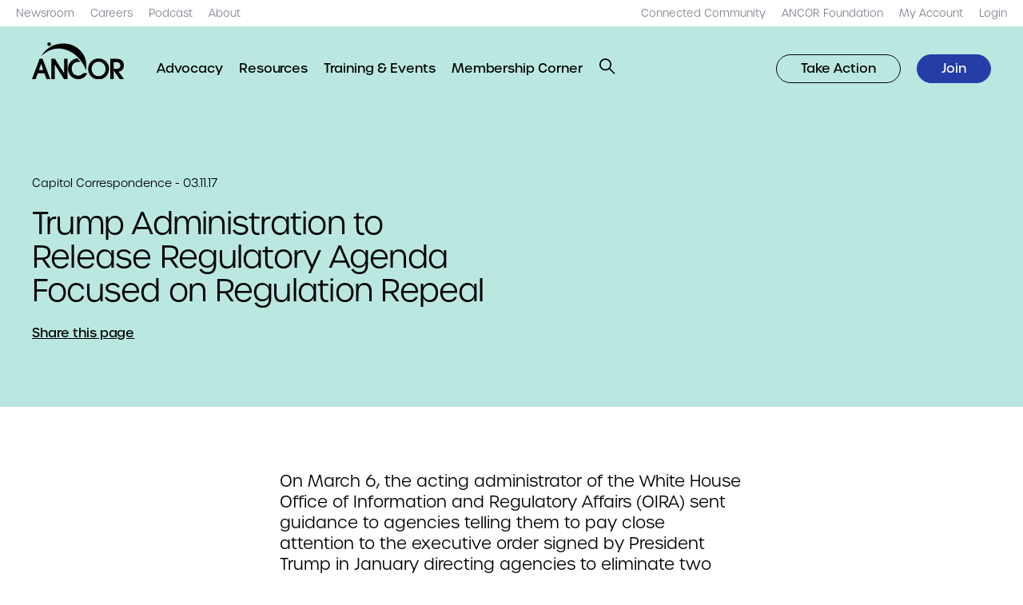

--- FILE ---
content_type: text/html; charset=UTF-8
request_url: https://www.ancor.org/article/trump-administration-release-regulatory-agenda-focused-regulation-repeal/
body_size: 18328
content:
<!DOCTYPE html>
<html lang="en-US">
<head> <script type="text/javascript">
/* <![CDATA[ */
var gform;gform||(document.addEventListener("gform_main_scripts_loaded",function(){gform.scriptsLoaded=!0}),document.addEventListener("gform/theme/scripts_loaded",function(){gform.themeScriptsLoaded=!0}),window.addEventListener("DOMContentLoaded",function(){gform.domLoaded=!0}),gform={domLoaded:!1,scriptsLoaded:!1,themeScriptsLoaded:!1,isFormEditor:()=>"function"==typeof InitializeEditor,callIfLoaded:function(o){return!(!gform.domLoaded||!gform.scriptsLoaded||!gform.themeScriptsLoaded&&!gform.isFormEditor()||(gform.isFormEditor()&&console.warn("The use of gform.initializeOnLoaded() is deprecated in the form editor context and will be removed in Gravity Forms 3.1."),o(),0))},initializeOnLoaded:function(o){gform.callIfLoaded(o)||(document.addEventListener("gform_main_scripts_loaded",()=>{gform.scriptsLoaded=!0,gform.callIfLoaded(o)}),document.addEventListener("gform/theme/scripts_loaded",()=>{gform.themeScriptsLoaded=!0,gform.callIfLoaded(o)}),window.addEventListener("DOMContentLoaded",()=>{gform.domLoaded=!0,gform.callIfLoaded(o)}))},hooks:{action:{},filter:{}},addAction:function(o,r,e,t){gform.addHook("action",o,r,e,t)},addFilter:function(o,r,e,t){gform.addHook("filter",o,r,e,t)},doAction:function(o){gform.doHook("action",o,arguments)},applyFilters:function(o){return gform.doHook("filter",o,arguments)},removeAction:function(o,r){gform.removeHook("action",o,r)},removeFilter:function(o,r,e){gform.removeHook("filter",o,r,e)},addHook:function(o,r,e,t,n){null==gform.hooks[o][r]&&(gform.hooks[o][r]=[]);var d=gform.hooks[o][r];null==n&&(n=r+"_"+d.length),gform.hooks[o][r].push({tag:n,callable:e,priority:t=null==t?10:t})},doHook:function(r,o,e){var t;if(e=Array.prototype.slice.call(e,1),null!=gform.hooks[r][o]&&((o=gform.hooks[r][o]).sort(function(o,r){return o.priority-r.priority}),o.forEach(function(o){"function"!=typeof(t=o.callable)&&(t=window[t]),"action"==r?t.apply(null,e):e[0]=t.apply(null,e)})),"filter"==r)return e[0]},removeHook:function(o,r,t,n){var e;null!=gform.hooks[o][r]&&(e=(e=gform.hooks[o][r]).filter(function(o,r,e){return!!(null!=n&&n!=o.tag||null!=t&&t!=o.priority)}),gform.hooks[o][r]=e)}});
/* ]]> */
</script>

	<meta name="viewport" content="width=device-width, initial-scale=1.0, viewport-fit=cover" />
			<!-- Global site tag (gtag.js) - Google Analytics -->
		<script async src="https://www.googletagmanager.com/gtag/js?id=UA-16261583-1"></script>
		<script>
		window.dataLayer = window.dataLayer || [];
		function gtag(){dataLayer.push(arguments);}
		gtag('js', new Date());

		gtag('config', 'UA-16261583-1');
		</script>
			<meta name='robots' content='index, follow, max-image-preview:large, max-snippet:-1, max-video-preview:-1' />

	<!-- This site is optimized with the Yoast SEO plugin v26.5 - https://yoast.com/wordpress/plugins/seo/ -->
	<title>Trump Administration to Release Regulatory Agenda Focused on Regulation Repeal | ANCOR</title>
	<link rel="canonical" href="https://www.ancor.org/capitol-correspondence/trump-administration-release-regulatory-agenda-focused-regulation-repeal/" />
	<meta property="og:locale" content="en_US" />
	<meta property="og:type" content="article" />
	<meta property="og:title" content="Trump Administration to Release Regulatory Agenda Focused on Regulation Repeal | ANCOR" />
	<meta property="og:url" content="https://www.ancor.org/capitol-correspondence/trump-administration-release-regulatory-agenda-focused-regulation-repeal/" />
	<meta property="og:site_name" content="ANCOR" />
	<meta property="article:publisher" content="https://facebook.com/TheRealANCOR" />
	<meta property="article:modified_time" content="2022-09-11T01:15:31+00:00" />
	<meta property="og:image" content="https://www.ancor.org/wp-content/uploads/2022/09/website-social-share-card.png" />
	<meta property="og:image:width" content="1200" />
	<meta property="og:image:height" content="630" />
	<meta property="og:image:type" content="image/png" />
	<meta name="twitter:card" content="summary_large_image" />
	<meta name="twitter:site" content="@TheRealANCOR" />
	<script type="application/ld+json" class="yoast-schema-graph">{"@context":"https://schema.org","@graph":[{"@type":"WebPage","@id":"https://www.ancor.org/capitol-correspondence/trump-administration-release-regulatory-agenda-focused-regulation-repeal/","url":"https://www.ancor.org/capitol-correspondence/trump-administration-release-regulatory-agenda-focused-regulation-repeal/","name":"Trump Administration to Release Regulatory Agenda Focused on Regulation Repeal | ANCOR","isPartOf":{"@id":"https://www.ancor.org/#website"},"datePublished":"2017-03-11T05:00:00+00:00","dateModified":"2022-09-11T01:15:31+00:00","breadcrumb":{"@id":"https://www.ancor.org/capitol-correspondence/trump-administration-release-regulatory-agenda-focused-regulation-repeal/#breadcrumb"},"inLanguage":"en-US","potentialAction":[{"@type":"ReadAction","target":["https://www.ancor.org/capitol-correspondence/trump-administration-release-regulatory-agenda-focused-regulation-repeal/"]}]},{"@type":"BreadcrumbList","@id":"https://www.ancor.org/capitol-correspondence/trump-administration-release-regulatory-agenda-focused-regulation-repeal/#breadcrumb","itemListElement":[{"@type":"ListItem","position":1,"name":"Home","item":"https://www.ancor.org/"},{"@type":"ListItem","position":2,"name":"Trump Administration to Release Regulatory Agenda Focused on Regulation Repeal"}]},{"@type":"WebSite","@id":"https://www.ancor.org/#website","url":"https://www.ancor.org/","name":"ANCOR","description":"","publisher":{"@id":"https://www.ancor.org/#organization"},"potentialAction":[{"@type":"SearchAction","target":{"@type":"EntryPoint","urlTemplate":"https://www.ancor.org/?s={search_term_string}"},"query-input":{"@type":"PropertyValueSpecification","valueRequired":true,"valueName":"search_term_string"}}],"inLanguage":"en-US"},{"@type":"Organization","@id":"https://www.ancor.org/#organization","name":"ANCOR","url":"https://www.ancor.org/","logo":{"@type":"ImageObject","inLanguage":"en-US","@id":"https://www.ancor.org/#/schema/logo/image/","url":"https://www.ancor.org/wp-content/uploads/2022/09/ancor-logo.jpg","contentUrl":"https://www.ancor.org/wp-content/uploads/2022/09/ancor-logo.jpg","width":331,"height":200,"caption":"ANCOR"},"image":{"@id":"https://www.ancor.org/#/schema/logo/image/"},"sameAs":["https://facebook.com/TheRealANCOR","https://x.com/TheRealANCOR","https://www.linkedin.com/company/american-network-community-options-resources"]}]}</script>
	<!-- / Yoast SEO plugin. -->


<link rel='dns-prefetch' href='//use.typekit.net' />
<link rel="alternate" type="application/rss+xml" title="ANCOR &raquo; Feed" href="https://www.ancor.org/feed/" />
<link rel="alternate" type="application/rss+xml" title="ANCOR &raquo; Comments Feed" href="https://www.ancor.org/comments/feed/" />
<link rel="alternate" title="oEmbed (JSON)" type="application/json+oembed" href="https://www.ancor.org/wp-json/oembed/1.0/embed?url=https%3A%2F%2Fwww.ancor.org%2Fcapitol-correspondence%2Ftrump-administration-release-regulatory-agenda-focused-regulation-repeal%2F" />
<link rel="alternate" title="oEmbed (XML)" type="text/xml+oembed" href="https://www.ancor.org/wp-json/oembed/1.0/embed?url=https%3A%2F%2Fwww.ancor.org%2Fcapitol-correspondence%2Ftrump-administration-release-regulatory-agenda-focused-regulation-repeal%2F&#038;format=xml" />
<style id='wp-img-auto-sizes-contain-inline-css' type='text/css'>
img:is([sizes=auto i],[sizes^="auto," i]){contain-intrinsic-size:3000px 1500px}
/*# sourceURL=wp-img-auto-sizes-contain-inline-css */
</style>
<style id='wp-emoji-styles-inline-css' type='text/css'>

	img.wp-smiley, img.emoji {
		display: inline !important;
		border: none !important;
		box-shadow: none !important;
		height: 1em !important;
		width: 1em !important;
		margin: 0 0.07em !important;
		vertical-align: -0.1em !important;
		background: none !important;
		padding: 0 !important;
	}
/*# sourceURL=wp-emoji-styles-inline-css */
</style>
<style id='classic-theme-styles-inline-css' type='text/css'>
/*! This file is auto-generated */
.wp-block-button__link{color:#fff;background-color:#32373c;border-radius:9999px;box-shadow:none;text-decoration:none;padding:calc(.667em + 2px) calc(1.333em + 2px);font-size:1.125em}.wp-block-file__button{background:#32373c;color:#fff;text-decoration:none}
/*# sourceURL=/wp-includes/css/classic-themes.min.css */
</style>
<link rel='stylesheet' id='tm-fonts-css' href='https://use.typekit.net/bjx6slb.css?ver=v1' type='text/css' media='all' />
<link rel='stylesheet' id='tm-app-css' href='https://www.ancor.org/wp-content/themes/ancor/assets/styles/app.css?ver=1764803861' type='text/css' media='all' />
<script type="text/javascript" src="https://www.ancor.org/wp-includes/js/jquery/jquery.min.js?ver=3.7.1" id="jquery-core-js"></script>
<script type="text/javascript" src="https://www.ancor.org/wp-includes/js/jquery/jquery-migrate.min.js?ver=3.4.1" id="jquery-migrate-js"></script>
<link rel="https://api.w.org/" href="https://www.ancor.org/wp-json/" /><link rel="alternate" title="JSON" type="application/json" href="https://www.ancor.org/wp-json/wp/v2/news/13196" /><link rel="EditURI" type="application/rsd+xml" title="RSD" href="https://www.ancor.org/xmlrpc.php?rsd" />
<link rel='shortlink' href='https://www.ancor.org/?p=13196' />
<link rel="apple-touch-icon" sizes="180x180" href="https://www.ancor.org/wp-content/themes/ancor/assets/favicons/apple-touch-icon.png"><link rel="shortcut icon" href="https://www.ancor.org/wp-content/themes/ancor/assets/favicons/favicon.ico">		<style type="text/css" id="wp-custom-css">
			.img.alignright { float: right; margin: 0 0 1em 1em; }
img.alignleft { float: left; margin: 0 1em 1em 0; }
img.aligncenter { display: block; margin-left: auto; margin-right: auto; }
.o-rich-text .alignright { float: right; }
.o-rich-text .alignleft { float: left; }
.o-rich-text .aligncenter { display: block; margin-left: auto; margin-right: auto; }

.c-split-sidebar-content__links .o-link {
	text-decoration-color: transparent !important;
}
.u-hide-after--l .c-primary-nav__middle li {
    line-height: 2;
}		</style>
		<style id='global-styles-inline-css' type='text/css'>
:root{--wp--preset--aspect-ratio--square: 1;--wp--preset--aspect-ratio--4-3: 4/3;--wp--preset--aspect-ratio--3-4: 3/4;--wp--preset--aspect-ratio--3-2: 3/2;--wp--preset--aspect-ratio--2-3: 2/3;--wp--preset--aspect-ratio--16-9: 16/9;--wp--preset--aspect-ratio--9-16: 9/16;--wp--preset--color--black: #000000;--wp--preset--color--cyan-bluish-gray: #abb8c3;--wp--preset--color--white: #ffffff;--wp--preset--color--pale-pink: #f78da7;--wp--preset--color--vivid-red: #cf2e2e;--wp--preset--color--luminous-vivid-orange: #ff6900;--wp--preset--color--luminous-vivid-amber: #fcb900;--wp--preset--color--light-green-cyan: #7bdcb5;--wp--preset--color--vivid-green-cyan: #00d084;--wp--preset--color--pale-cyan-blue: #8ed1fc;--wp--preset--color--vivid-cyan-blue: #0693e3;--wp--preset--color--vivid-purple: #9b51e0;--wp--preset--gradient--vivid-cyan-blue-to-vivid-purple: linear-gradient(135deg,rgb(6,147,227) 0%,rgb(155,81,224) 100%);--wp--preset--gradient--light-green-cyan-to-vivid-green-cyan: linear-gradient(135deg,rgb(122,220,180) 0%,rgb(0,208,130) 100%);--wp--preset--gradient--luminous-vivid-amber-to-luminous-vivid-orange: linear-gradient(135deg,rgb(252,185,0) 0%,rgb(255,105,0) 100%);--wp--preset--gradient--luminous-vivid-orange-to-vivid-red: linear-gradient(135deg,rgb(255,105,0) 0%,rgb(207,46,46) 100%);--wp--preset--gradient--very-light-gray-to-cyan-bluish-gray: linear-gradient(135deg,rgb(238,238,238) 0%,rgb(169,184,195) 100%);--wp--preset--gradient--cool-to-warm-spectrum: linear-gradient(135deg,rgb(74,234,220) 0%,rgb(151,120,209) 20%,rgb(207,42,186) 40%,rgb(238,44,130) 60%,rgb(251,105,98) 80%,rgb(254,248,76) 100%);--wp--preset--gradient--blush-light-purple: linear-gradient(135deg,rgb(255,206,236) 0%,rgb(152,150,240) 100%);--wp--preset--gradient--blush-bordeaux: linear-gradient(135deg,rgb(254,205,165) 0%,rgb(254,45,45) 50%,rgb(107,0,62) 100%);--wp--preset--gradient--luminous-dusk: linear-gradient(135deg,rgb(255,203,112) 0%,rgb(199,81,192) 50%,rgb(65,88,208) 100%);--wp--preset--gradient--pale-ocean: linear-gradient(135deg,rgb(255,245,203) 0%,rgb(182,227,212) 50%,rgb(51,167,181) 100%);--wp--preset--gradient--electric-grass: linear-gradient(135deg,rgb(202,248,128) 0%,rgb(113,206,126) 100%);--wp--preset--gradient--midnight: linear-gradient(135deg,rgb(2,3,129) 0%,rgb(40,116,252) 100%);--wp--preset--font-size--small: 13px;--wp--preset--font-size--medium: 20px;--wp--preset--font-size--large: 36px;--wp--preset--font-size--x-large: 42px;--wp--preset--spacing--20: 0.44rem;--wp--preset--spacing--30: 0.67rem;--wp--preset--spacing--40: 1rem;--wp--preset--spacing--50: 1.5rem;--wp--preset--spacing--60: 2.25rem;--wp--preset--spacing--70: 3.38rem;--wp--preset--spacing--80: 5.06rem;--wp--preset--shadow--natural: 6px 6px 9px rgba(0, 0, 0, 0.2);--wp--preset--shadow--deep: 12px 12px 50px rgba(0, 0, 0, 0.4);--wp--preset--shadow--sharp: 6px 6px 0px rgba(0, 0, 0, 0.2);--wp--preset--shadow--outlined: 6px 6px 0px -3px rgb(255, 255, 255), 6px 6px rgb(0, 0, 0);--wp--preset--shadow--crisp: 6px 6px 0px rgb(0, 0, 0);}:where(.is-layout-flex){gap: 0.5em;}:where(.is-layout-grid){gap: 0.5em;}body .is-layout-flex{display: flex;}.is-layout-flex{flex-wrap: wrap;align-items: center;}.is-layout-flex > :is(*, div){margin: 0;}body .is-layout-grid{display: grid;}.is-layout-grid > :is(*, div){margin: 0;}:where(.wp-block-columns.is-layout-flex){gap: 2em;}:where(.wp-block-columns.is-layout-grid){gap: 2em;}:where(.wp-block-post-template.is-layout-flex){gap: 1.25em;}:where(.wp-block-post-template.is-layout-grid){gap: 1.25em;}.has-black-color{color: var(--wp--preset--color--black) !important;}.has-cyan-bluish-gray-color{color: var(--wp--preset--color--cyan-bluish-gray) !important;}.has-white-color{color: var(--wp--preset--color--white) !important;}.has-pale-pink-color{color: var(--wp--preset--color--pale-pink) !important;}.has-vivid-red-color{color: var(--wp--preset--color--vivid-red) !important;}.has-luminous-vivid-orange-color{color: var(--wp--preset--color--luminous-vivid-orange) !important;}.has-luminous-vivid-amber-color{color: var(--wp--preset--color--luminous-vivid-amber) !important;}.has-light-green-cyan-color{color: var(--wp--preset--color--light-green-cyan) !important;}.has-vivid-green-cyan-color{color: var(--wp--preset--color--vivid-green-cyan) !important;}.has-pale-cyan-blue-color{color: var(--wp--preset--color--pale-cyan-blue) !important;}.has-vivid-cyan-blue-color{color: var(--wp--preset--color--vivid-cyan-blue) !important;}.has-vivid-purple-color{color: var(--wp--preset--color--vivid-purple) !important;}.has-black-background-color{background-color: var(--wp--preset--color--black) !important;}.has-cyan-bluish-gray-background-color{background-color: var(--wp--preset--color--cyan-bluish-gray) !important;}.has-white-background-color{background-color: var(--wp--preset--color--white) !important;}.has-pale-pink-background-color{background-color: var(--wp--preset--color--pale-pink) !important;}.has-vivid-red-background-color{background-color: var(--wp--preset--color--vivid-red) !important;}.has-luminous-vivid-orange-background-color{background-color: var(--wp--preset--color--luminous-vivid-orange) !important;}.has-luminous-vivid-amber-background-color{background-color: var(--wp--preset--color--luminous-vivid-amber) !important;}.has-light-green-cyan-background-color{background-color: var(--wp--preset--color--light-green-cyan) !important;}.has-vivid-green-cyan-background-color{background-color: var(--wp--preset--color--vivid-green-cyan) !important;}.has-pale-cyan-blue-background-color{background-color: var(--wp--preset--color--pale-cyan-blue) !important;}.has-vivid-cyan-blue-background-color{background-color: var(--wp--preset--color--vivid-cyan-blue) !important;}.has-vivid-purple-background-color{background-color: var(--wp--preset--color--vivid-purple) !important;}.has-black-border-color{border-color: var(--wp--preset--color--black) !important;}.has-cyan-bluish-gray-border-color{border-color: var(--wp--preset--color--cyan-bluish-gray) !important;}.has-white-border-color{border-color: var(--wp--preset--color--white) !important;}.has-pale-pink-border-color{border-color: var(--wp--preset--color--pale-pink) !important;}.has-vivid-red-border-color{border-color: var(--wp--preset--color--vivid-red) !important;}.has-luminous-vivid-orange-border-color{border-color: var(--wp--preset--color--luminous-vivid-orange) !important;}.has-luminous-vivid-amber-border-color{border-color: var(--wp--preset--color--luminous-vivid-amber) !important;}.has-light-green-cyan-border-color{border-color: var(--wp--preset--color--light-green-cyan) !important;}.has-vivid-green-cyan-border-color{border-color: var(--wp--preset--color--vivid-green-cyan) !important;}.has-pale-cyan-blue-border-color{border-color: var(--wp--preset--color--pale-cyan-blue) !important;}.has-vivid-cyan-blue-border-color{border-color: var(--wp--preset--color--vivid-cyan-blue) !important;}.has-vivid-purple-border-color{border-color: var(--wp--preset--color--vivid-purple) !important;}.has-vivid-cyan-blue-to-vivid-purple-gradient-background{background: var(--wp--preset--gradient--vivid-cyan-blue-to-vivid-purple) !important;}.has-light-green-cyan-to-vivid-green-cyan-gradient-background{background: var(--wp--preset--gradient--light-green-cyan-to-vivid-green-cyan) !important;}.has-luminous-vivid-amber-to-luminous-vivid-orange-gradient-background{background: var(--wp--preset--gradient--luminous-vivid-amber-to-luminous-vivid-orange) !important;}.has-luminous-vivid-orange-to-vivid-red-gradient-background{background: var(--wp--preset--gradient--luminous-vivid-orange-to-vivid-red) !important;}.has-very-light-gray-to-cyan-bluish-gray-gradient-background{background: var(--wp--preset--gradient--very-light-gray-to-cyan-bluish-gray) !important;}.has-cool-to-warm-spectrum-gradient-background{background: var(--wp--preset--gradient--cool-to-warm-spectrum) !important;}.has-blush-light-purple-gradient-background{background: var(--wp--preset--gradient--blush-light-purple) !important;}.has-blush-bordeaux-gradient-background{background: var(--wp--preset--gradient--blush-bordeaux) !important;}.has-luminous-dusk-gradient-background{background: var(--wp--preset--gradient--luminous-dusk) !important;}.has-pale-ocean-gradient-background{background: var(--wp--preset--gradient--pale-ocean) !important;}.has-electric-grass-gradient-background{background: var(--wp--preset--gradient--electric-grass) !important;}.has-midnight-gradient-background{background: var(--wp--preset--gradient--midnight) !important;}.has-small-font-size{font-size: var(--wp--preset--font-size--small) !important;}.has-medium-font-size{font-size: var(--wp--preset--font-size--medium) !important;}.has-large-font-size{font-size: var(--wp--preset--font-size--large) !important;}.has-x-large-font-size{font-size: var(--wp--preset--font-size--x-large) !important;}
/*# sourceURL=global-styles-inline-css */
</style>
<link rel='stylesheet' id='gform_basic-css' href='https://www.ancor.org/wp-content/plugins/gravityforms/assets/css/dist/basic.min.css?ver=2.9.23' type='text/css' media='all' />
<link rel='stylesheet' id='gform_theme_components-css' href='https://www.ancor.org/wp-content/plugins/gravityforms/assets/css/dist/theme-components.min.css?ver=2.9.23' type='text/css' media='all' />
<link rel='stylesheet' id='gform_theme-css' href='https://www.ancor.org/wp-content/plugins/gravityforms/assets/css/dist/theme.min.css?ver=2.9.23' type='text/css' media='all' />
</head>

<body class="wp-singular news-template-default single single-news postid-13196 wp-theme-ancor ancor">
		<header role="banner" class="c-header c-header__top u-hide-until--l ">
	<div class="l-container l-container--xxl">
		<nav class="c-skip-links">
			<ul>
				<li><a href="#nav" accesskey="n">Skip to navigation [n]</a></li>
				<li><a href="#content" accesskey="c">Skip to content [c]</a></li>
				<li><a href="#footer" accesskey="f">Skip to footer [f]</a></li>
			</ul>
		</nav>
		<nav role="navigation" class="c-primary-nav c-primary-nav--top u-spacing--left u-hide-until--l">
			<ul id="menu-top-left" class="c-primary-nav__items c-primary-nav__left u-spacing--left"><li class='c-primary-nav__item menu-item menu-item-type-post_type menu-item-object-page'><a href="https://www.ancor.org/newsroom/" target="" class="o-link"><span>Newsroom</span></a></li><li class='c-primary-nav__item menu-item menu-item-type-post_type menu-item-object-page'><a href="https://www.ancor.org/careers/" target="" class="o-link"><span>Careers</span></a></li><li class='c-primary-nav__item menu-item menu-item-type-post_type menu-item-object-page'><a href="https://www.ancor.org/podcasts/" target="" class="o-link"><span>Podcast</span></a></li><li class='c-primary-nav__item menu-item menu-item-type-post_type menu-item-object-page'><a href="https://www.ancor.org/about/" target="" class="o-link"><span>About</span></a></li></ul>			<ul id="menu-top-right" class="c-primary-nav__items c-primary-nav__right u-spacing--left"><li class='c-primary-nav__item menu-item menu-item-type-custom menu-item-object-custom'><a href="https://connect.ancor.org/home" target="" class="o-link"><span>Connected Community</span></a></li><li class='c-primary-nav__item menu-item menu-item-type-custom menu-item-object-custom'><a href="http://www.ancorfoundation.org" target="" class="o-link"><span>ANCOR Foundation</span></a></li><li class='c-primary-nav__item menu-item menu-item-type-custom menu-item-object-custom'><a href="https://nf.ancor.org/eWeb/MemberPage.aspx" target="" class="o-link"><span>My Account</span></a></li><li class='c-primary-nav__item login menu-item menu-item-type-custom menu-item-object-custom'><a href="https://www.ancor.org/?option=saml_user_login" target="" class="o-link"><span>Login</span></a></li></ul>		</nav>
	</div>
</header>	<header id="nav" role="banner" class="c-header c-header__bottom ">
	<div class="l-container l-container--xxl">
		<div class="o-logo">
				<a href="https://www.ancor.org" aria-label="ANCOR">
		<img src="https://www.ancor.org/wp-content/themes/ancor/assets/images/logo.svg" alt="ANCOR" />
	</a>
			</div>
		<button role="button"
				class="o-button o-button--search-toggle js-toggle u-hide-after--l o-button--search"
				data-prefix="c-search"
				data-toggled=".c-search">
			<div class="o-icon o-icon--small">
				<svg width="24" height="24" viewBox="0 0 24 24" fill="none" xmlns="http://www.w3.org/2000/svg"><path fill-rule="evenodd" clip-rule="evenodd" d="M0.010498 9.26758C0.010498 14.2381 4.03994 18.2676 9.0105 18.2676C11.1355 18.2676 13.0885 17.5311 14.6282 16.2995L22.0393 23.7106L23.4535 22.2964L16.0424 14.8853C17.274 13.3456 18.0105 11.3926 18.0105 9.26758C18.0105 4.29702 13.9811 0.267578 9.0105 0.267578C4.03994 0.267578 0.010498 4.29702 0.010498 9.26758ZM2.0105 9.26758C2.0105 5.40158 5.1445 2.26758 9.0105 2.26758C12.8765 2.26758 16.0105 5.40158 16.0105 9.26758C16.0105 13.1336 12.8765 16.2676 9.0105 16.2676C5.1445 16.2676 2.0105 13.1336 2.0105 9.26758Z" fill="black" /></svg>			</div>
			<span class="screen-reader-text">Open Search</span>
		</button>
		<button role="button"
				class="o-button o-button--menu-toggle js-toggle u-hide-after--l o-button--close"
				data-prefix="c-header"
				data-toggled=".c-header">
			<div class="o-icon o-icon--small">
				<svg width="24" height="24" viewBox="0 0 24 24" fill="none" xmlns="http://www.w3.org/2000/svg"><path fill-rule="evenodd" clip-rule="evenodd" d="M13.9141 11.4999L20.6316 4.78238L19.2174 3.36816L12.4999 10.0857L5.78238 3.36816L4.36816 4.78238L11.0857 11.4999L4.36816 18.2174L5.78238 19.6316L12.4999 12.9141L19.2174 19.6316L20.6316 18.2174L13.9141 11.4999Z" fill="black" /></svg>			</div>
			<span class="screen-reader-text">Close Menu</span>
		</button>
		<button role="button"
				class="o-button o-button--menu-toggle js-toggle u-hide-after--l o-button--menu"
				data-prefix="c-header"
				data-toggled=".c-header">
			<div class="o-icon o-icon--small">
				<svg width="24" height="24" viewBox="0 0 24 24" fill="none" xmlns="http://www.w3.org/2000/svg"><rect y="3" width="24" height="2" fill="black" /><rect y="11" width="24" height="2" fill="black" /><rect y="19" width="24" height="2" fill="black" /></svg>			</div>
			<span class="screen-reader-text">Open Menu</span>
		</button>
		<nav role="navigation" class="c-primary-nav c-primary-nav--bottom u-spacing--left u-hide-until--l">
			<ul id="menu-main-menu" class="c-primary-nav__items c-primary-nav__left u-spacing--left"><li class='c-primary-nav__item two-columns menu-item menu-item-type-post_type menu-item-object-page menu-item-has-children'><a href="https://www.ancor.org/advocacy/" target="" class="o-link"><span>Advocacy</span></a><ul class='c-primary-nav__submenu u-padding' data-bp='grid 6'><li class='c-primary-nav__item u-spacing menu-item menu-item-type-custom menu-item-object-custom menu-item-has-children'><h6 class="o-heading o-heading--xs"><span>Our Priorities</span></h6><ul class='c-primary-nav__items u-spacing--half'><li class='c-primary-nav__item menu-item menu-item-type-post_type menu-item-object-priority'><a href="https://www.ancor.org/priorities/dsp-workforce/" target="" class="o-link"><span>DSP Workforce</span></a></li><li class='c-primary-nav__item menu-item menu-item-type-post_type menu-item-object-priority'><a href="https://www.ancor.org/priorities/policy-advocacy/" target="" class="o-link"><span>Policy &amp; Advocacy</span></a></li><li class='c-primary-nav__item menu-item menu-item-type-post_type menu-item-object-priority'><a href="https://www.ancor.org/priorities/quality-services/" target="" class="o-link"><span>Quality Services</span></a></li><li class='c-primary-nav__item menu-item menu-item-type-post_type menu-item-object-priority'><a href="https://www.ancor.org/priorities/business-acumen/" target="" class="o-link"><span>Business Acumen</span></a></li><li class='c-primary-nav__item menu-item menu-item-type-post_type menu-item-object-priority'><a href="https://www.ancor.org/priorities/rights-justice/" target="" class="o-link"><span>Rights &amp; Justice</span></a></li></ul></li><li class='c-primary-nav__item u-spacing menu-item menu-item-type-custom menu-item-object-custom menu-item-has-children'><h6 class="o-heading o-heading--xs"><span>Get Involved</span></h6><ul class='c-primary-nav__items u-spacing--half'><li class='c-primary-nav__item menu-item menu-item-type-custom menu-item-object-custom'><a href="https://www.ancor.org/advocacy/toolkit/" target="" class="o-link"><span>Advocacy Toolkit</span></a></li><li class='c-primary-nav__item menu-item menu-item-type-custom menu-item-object-custom'><a href="https://amplifier.ancor.org" target="" class="o-link"><span>ANCOR Amplifier</span></a></li><li class='c-primary-nav__item menu-item menu-item-type-post_type menu-item-object-page'><a href="https://www.ancor.org/pac/" target="" class="o-link"><span>ANCOR DC PAC</span></a></li><li class='c-primary-nav__item menu-item menu-item-type-custom menu-item-object-custom'><a href="https://caseforinclusion.org" target="" class="o-link"><span>Case for Inclusion</span></a></li><li class='c-primary-nav__item menu-item menu-item-type-custom menu-item-object-custom'><a href="https://ancor.org/medicaid" target="" class="o-link"><span>Medicaid Resource Center</span></a></li></ul></li></ul></li><li class='c-primary-nav__item menu-item menu-item-type-post_type menu-item-object-page'><a href="https://www.ancor.org/resources/" target="" class="o-link"><span>Resources</span></a></li><li class='c-primary-nav__item menu-item menu-item-type-post_type menu-item-object-page'><a href="https://www.ancor.org/events/" target="" class="o-link"><span>Training &amp; Events</span></a></li><li class='c-primary-nav__item menu-item menu-item-type-post_type menu-item-object-page'><a href="https://www.ancor.org/membership-corner/" target="" class="o-link"><span>Membership Corner</span></a></li>		<li class="u-hide-until--l">
			<button role="button" class="o-button o-button--search-toggle js-toggle o-button--search" data-prefix="c-search" data-toggled=".c-search">
				<div class="o-icon o-icon--xsmall">
					<svg width="24" height="24" viewBox="0 0 24 24" fill="none" xmlns="http://www.w3.org/2000/svg"><path fill-rule="evenodd" clip-rule="evenodd" d="M0.010498 9.26758C0.010498 14.2381 4.03994 18.2676 9.0105 18.2676C11.1355 18.2676 13.0885 17.5311 14.6282 16.2995L22.0393 23.7106L23.4535 22.2964L16.0424 14.8853C17.274 13.3456 18.0105 11.3926 18.0105 9.26758C18.0105 4.29702 13.9811 0.267578 9.0105 0.267578C4.03994 0.267578 0.010498 4.29702 0.010498 9.26758ZM2.0105 9.26758C2.0105 5.40158 5.1445 2.26758 9.0105 2.26758C12.8765 2.26758 16.0105 5.40158 16.0105 9.26758C16.0105 13.1336 12.8765 16.2676 9.0105 16.2676C5.1445 16.2676 2.0105 13.1336 2.0105 9.26758Z" fill="black" /></svg>				</div>
			</button>
		</li>
	</ul>			<ul id="menu-nav-buttons" class="c-primary-nav__items c-primary-nav__right u-spacing--left"><li class='c-primary-nav__item'><a  role="button"  class="button outline menu-item menu-item-type-custom menu-item-object-custom o-button  o-button--outline o-button--small" href="https://amplifier.ancor.org" target="" class="o-link"><span>Take Action</span></a></li><li class='c-primary-nav__item'><a  role="button"  class="button menu-item menu-item-type-custom menu-item-object-custom o-button  o-button--small" href="https://www.ancor.org/join/" target="" class="o-link"><span>Join</span></a></li></ul>		</nav>
		<nav role="navigation" class="c-primary-nav c-primary-nav--mobile u-spacing--double u-hide-after--l">
			<ul id="menu-main-menu-1" class="c-primary-nav__items c-primary-nav__top u-spacing"><li class='c-primary-nav__item two-columns menu-item menu-item-type-post_type menu-item-object-page menu-item-has-children'><a href="https://www.ancor.org/advocacy/" target="" class="o-link"><span>Advocacy</span></a>
					<button role="button" class="o-button o-button--submenu-toggle js-toggle-parent o-button--submenu">
						<div class="o-icon o-icon--small">
							<svg width="24" height="24" viewBox="0 0 24 24" fill="none" xmlns="http://www.w3.org/2000/svg"><path d="M19 10.275L12 18L5 10.275L6.5726 9L12 14.9901L17.4274 9L19 10.275Z" fill="black"></path></svg>
						</div>
					</button>
				<ul class='c-primary-nav__submenu u-padding u-spacing'><li class='c-primary-nav__item u-spacing menu-item menu-item-type-custom menu-item-object-custom menu-item-has-children'><h6 class="o-heading o-heading--xs"><span>Our Priorities</span></h6><ul class='c-primary-nav__items u-spacing--half'><li class='c-primary-nav__item menu-item menu-item-type-post_type menu-item-object-priority'><a href="https://www.ancor.org/priorities/dsp-workforce/" target="" class="o-link"><span>DSP Workforce</span></a></li><li class='c-primary-nav__item menu-item menu-item-type-post_type menu-item-object-priority'><a href="https://www.ancor.org/priorities/policy-advocacy/" target="" class="o-link"><span>Policy &amp; Advocacy</span></a></li><li class='c-primary-nav__item menu-item menu-item-type-post_type menu-item-object-priority'><a href="https://www.ancor.org/priorities/quality-services/" target="" class="o-link"><span>Quality Services</span></a></li><li class='c-primary-nav__item menu-item menu-item-type-post_type menu-item-object-priority'><a href="https://www.ancor.org/priorities/business-acumen/" target="" class="o-link"><span>Business Acumen</span></a></li><li class='c-primary-nav__item menu-item menu-item-type-post_type menu-item-object-priority'><a href="https://www.ancor.org/priorities/rights-justice/" target="" class="o-link"><span>Rights &amp; Justice</span></a></li></ul></li><li class='c-primary-nav__item u-spacing menu-item menu-item-type-custom menu-item-object-custom menu-item-has-children'><h6 class="o-heading o-heading--xs"><span>Get Involved</span></h6><ul class='c-primary-nav__items u-spacing--half'><li class='c-primary-nav__item menu-item menu-item-type-custom menu-item-object-custom'><a href="https://www.ancor.org/advocacy/toolkit/" target="" class="o-link"><span>Advocacy Toolkit</span></a></li><li class='c-primary-nav__item menu-item menu-item-type-custom menu-item-object-custom'><a href="https://amplifier.ancor.org" target="" class="o-link"><span>ANCOR Amplifier</span></a></li><li class='c-primary-nav__item menu-item menu-item-type-post_type menu-item-object-page'><a href="https://www.ancor.org/pac/" target="" class="o-link"><span>ANCOR DC PAC</span></a></li><li class='c-primary-nav__item menu-item menu-item-type-custom menu-item-object-custom'><a href="https://caseforinclusion.org" target="" class="o-link"><span>Case for Inclusion</span></a></li><li class='c-primary-nav__item menu-item menu-item-type-custom menu-item-object-custom'><a href="https://ancor.org/medicaid" target="" class="o-link"><span>Medicaid Resource Center</span></a></li></ul></li></ul></li><li class='c-primary-nav__item menu-item menu-item-type-post_type menu-item-object-page'><a href="https://www.ancor.org/resources/" target="" class="o-link"><span>Resources</span></a></li><li class='c-primary-nav__item menu-item menu-item-type-post_type menu-item-object-page'><a href="https://www.ancor.org/events/" target="" class="o-link"><span>Training &amp; Events</span></a></li><li class='c-primary-nav__item menu-item menu-item-type-post_type menu-item-object-page'><a href="https://www.ancor.org/membership-corner/" target="" class="o-link"><span>Membership Corner</span></a></li>		<li class="u-hide-until--l">
			<button role="button" class="o-button o-button--search-toggle js-toggle o-button--search" data-prefix="c-search" data-toggled=".c-search">
				<div class="o-icon o-icon--xsmall">
					<svg width="24" height="24" viewBox="0 0 24 24" fill="none" xmlns="http://www.w3.org/2000/svg"><path fill-rule="evenodd" clip-rule="evenodd" d="M0.010498 9.26758C0.010498 14.2381 4.03994 18.2676 9.0105 18.2676C11.1355 18.2676 13.0885 17.5311 14.6282 16.2995L22.0393 23.7106L23.4535 22.2964L16.0424 14.8853C17.274 13.3456 18.0105 11.3926 18.0105 9.26758C18.0105 4.29702 13.9811 0.267578 9.0105 0.267578C4.03994 0.267578 0.010498 4.29702 0.010498 9.26758ZM2.0105 9.26758C2.0105 5.40158 5.1445 2.26758 9.0105 2.26758C12.8765 2.26758 16.0105 5.40158 16.0105 9.26758C16.0105 13.1336 12.8765 16.2676 9.0105 16.2676C5.1445 16.2676 2.0105 13.1336 2.0105 9.26758Z" fill="black" /></svg>				</div>
			</button>
		</li>
	</ul>			<ul  class="c-primary-nav__items c-primary-nav__middle" data-bp="grid 6">
				<div class="menu-top-left-container"><li class='c-primary-nav__item menu-item menu-item-type-post_type menu-item-object-page'><a href="https://www.ancor.org/newsroom/" target="" class="o-link"><span>Newsroom</span></a></li><li class='c-primary-nav__item menu-item menu-item-type-post_type menu-item-object-page'><a href="https://www.ancor.org/careers/" target="" class="o-link"><span>Careers</span></a></li><li class='c-primary-nav__item menu-item menu-item-type-post_type menu-item-object-page'><a href="https://www.ancor.org/podcasts/" target="" class="o-link"><span>Podcast</span></a></li><li class='c-primary-nav__item menu-item menu-item-type-post_type menu-item-object-page'><a href="https://www.ancor.org/about/" target="" class="o-link"><span>About</span></a></li></div>				<div class="menu-top-right-container"><li class='c-primary-nav__item menu-item menu-item-type-custom menu-item-object-custom'><a href="https://connect.ancor.org/home" target="" class="o-link"><span>Connected Community</span></a></li><li class='c-primary-nav__item menu-item menu-item-type-custom menu-item-object-custom'><a href="http://www.ancorfoundation.org" target="" class="o-link"><span>ANCOR Foundation</span></a></li><li class='c-primary-nav__item menu-item menu-item-type-custom menu-item-object-custom'><a href="https://nf.ancor.org/eWeb/MemberPage.aspx" target="" class="o-link"><span>My Account</span></a></li><li class='c-primary-nav__item login menu-item menu-item-type-custom menu-item-object-custom'><a href="https://www.ancor.org/?option=saml_user_login" target="" class="o-link"><span>Login</span></a></li></div>			</ul>
			<ul class="c-primary-nav__items c-primary-nav__bottom" data-bp="grid 6">
				<li class='c-primary-nav__item'><a  role="button"  class="button outline menu-item menu-item-type-custom menu-item-object-custom o-button  o-button--outline" href="https://amplifier.ancor.org" target="" class="o-link"><span>Take Action</span></a></li><li class='c-primary-nav__item'><a  role="button"  class="button menu-item menu-item-type-custom menu-item-object-custom o-button" href="https://www.ancor.org/join/" target="" class="o-link"><span>Join</span></a></li>			</ul>
		</nav>
	</div>
</header>	
	<section class="c-search l-wrap">
		<div class="o-input o-input--search o-form__item has-focus-effect">
			<form action="https://www.ancor.org">
				<label for="search" class="is-vishidden">Search ANCOR</label>
				<input id="search"
					class="js-input-focus"
					name="s"
					type="search"
					placeholder="Search ANCOR"
					placeholder="Search ANCOR" />
			</form>
		</div>
		<button role="button"
				class="o-button o-button--menu-toggle js-toggle o-button--close tm-button--search-close"
				data-prefix="c-search"
				data-toggled=".c-search" tab-index="-1">
			<div class="o-icon o-icon--small">
				<svg width="24" height="24" viewBox="0 0 24 24" fill="none" xmlns="http://www.w3.org/2000/svg"><path fill-rule="evenodd" clip-rule="evenodd" d="M13.9141 11.4999L20.6316 4.78238L19.2174 3.36816L12.4999 10.0857L5.78238 3.36816L4.36816 4.78238L11.0857 11.4999L4.36816 18.2174L5.78238 19.6316L12.4999 12.9141L19.2174 19.6316L20.6316 18.2174L13.9141 11.4999Z" fill="black" /></svg>			</div>
			<span class="screen-reader-text">Close Search</span>
		</button>
	</section>
	<main id="content" role="document" class="l-main">
		<div class="c-content">
			<section class="c-hero c-hero--split-media c-hero--mint">
	<div class="l-container l-container--xxl">
		<div class="c-hero__content" data-bp="grid">
			<div class="c-hero__left u-spacing" data-bp="6@md">
						<span class="o-kicker o-kicker--light c-post__kicker">
			Capitol Correspondence - 03.11.17		</span>
					<h1 class="o-heading o-heading--l c-hero__heading">
					<span>Trump Administration to Release Regulatory Agenda Focused on Regulation Repeal</span>
				</h1>
				<a class="o-link js-toggle u-hide-until--m"
				   href="#"
				   target="_self"
				   data-toggled="body"
				   data-prefix="modal">
					<span>Share this page</span>
				</a>
			</div>
			<div class="c-hero__right u-spacing--half" data-bp="6@md">
								<a class="o-link js-toggle u-hide-after--m"
				   href="#"
				   target="_self"
				   data-toggled="body"
				   data-prefix="modal">
					<span>Share this page</span>
				</a>
			</div>
		</div>
	</div>
</section>
<div class="c-modal c-modal--share">
	<div class="c-modal__container">
		<div class="c-modal__header u-padding">
			<button role="button" class="o-button c-modal__close js-toggle" data-prefix="modal" data-toggled="body" aria-label="Close">
				<div class="o-icon o-icon--small">
					<svg width="24" height="24" viewBox="0 0 24 24" fill="none" xmlns="http://www.w3.org/2000/svg"><path fill-rule="evenodd" clip-rule="evenodd" d="M13.9141 11.4999L20.6316 4.78238L19.2174 3.36816L12.4999 10.0857L5.78238 3.36816L4.36816 4.78238L11.0857 11.4999L4.36816 18.2174L5.78238 19.6316L12.4999 12.9141L19.2174 19.6316L20.6316 18.2174L13.9141 11.4999Z" fill="black"></path></svg>				</div>
			</button>
			<div class="o-rich-text c-modal__rich-text">
				Share this page			</div>
		</div>
		<div class="c-modal__content u-padding u-spacing--half">
			<ul class="c-modal__social u-spacing">
				<li>
					<a class="o-link c-modal__link" href="https://twitter.com/intent/tweet?url=https%3A%2F%2Fwww.ancor.org%2Fcapitol-correspondence%2Ftrump-administration-release-regulatory-agenda-focused-regulation-repeal%2F&text=Trump+Administration+to+Release+Regulatory+Agenda+Focused+on+Regulation+Repeal" target="_blank" rel="noreferrer">
						<div class="o-icon o-icon--small">
							<svg width="30" height="30" viewBox="0 0 30 30" fill="none" xmlns="http://www.w3.org/2000/svg"><path d="M17.8156 13.8281L24.2531 6.375H22.7344L17.1281 12.8906L12.6563 6.375H6.75L13.4906 16.2281L6.75 24.0469H8.26875L14.1656 17.1844L18.8438 24.0469H24.75L17.8156 13.8281ZM14.9531 16.2563L14.2594 15.2906L8.82188 7.51875H11.8969L16.2281 13.7156L16.9219 14.6813L22.7344 23.0063H19.6594L14.9531 16.2563Z" fill="black"></path></svg> 						</div>
						<span>Twitter</span>
					</a>
				</li>
				<li>
					<a class="o-link c-modal__link" href="https://www.facebook.com/sharer/sharer.php?u=https%3A%2F%2Fwww.ancor.org%2Fcapitol-correspondence%2Ftrump-administration-release-regulatory-agenda-focused-regulation-repeal%2F" target="_blank" rel="noreferrer">
						<div class="o-icon o-icon--small">
							<svg width="30" height="30" viewBox="0 0 30 30" fill="none" xmlns="http://www.w3.org/2000/svg"><path d="M13.0312 25.5V16.1074H9.75V12.375H13.0312V9.42188C13.0312 7.86328 13.4858 6.65332 14.3949 5.79199C15.304 4.93066 16.5114 4.5 18.017 4.5C19.2386 4.5 20.233 4.55469 21 4.66406V7.98633H18.9545C18.1875 7.98633 17.6619 8.15039 17.3778 8.47852C17.1506 8.75195 17.0369 9.18945 17.0369 9.79102V12.375H20.6591L20.1477 16.1074H17.0369V25.5H13.0312Z" fill="black"></path></svg>						</div>
						<span>Facebook</span>
					</a>
				</li>
				<li>
					<a class="o-link c-modal__link" href="https://www.linkedin.com/sharing/share-offsite/?url=https%3A%2F%2Fwww.ancor.org%2Fcapitol-correspondence%2Ftrump-administration-release-regulatory-agenda-focused-regulation-repeal%2F" target="_blank" rel="noreferrer">
						<div class="o-icon o-icon--small">
							<svg width="30" height="30" viewBox="0 0 30 30" fill="none" xmlns="http://www.w3.org/2000/svg"><path fill-rule="evenodd" clip-rule="evenodd" d="M8.625 10.5C7.91204 10.5 7.2963 10.2407 6.77778 9.72222C6.25926 9.2037 6 8.58796 6 7.875C6 7.16204 6.25926 6.5463 6.77778 6.02778C7.2963 5.50926 7.91204 5.25 8.625 5.25C9.33796 5.25 9.9537 5.50926 10.4722 6.02778C10.9907 6.5463 11.25 7.16204 11.25 7.875C11.25 8.58796 10.9907 9.2037 10.4722 9.72222C9.9537 10.2407 9.33796 10.5 8.625 10.5ZM9.75 24H6V12H9.75V24ZM20.8884 24H24.75V17.1889C24.75 15.2785 24.4732 13.8664 23.9195 12.9528C23.1998 11.8176 21.9403 11.25 20.141 11.25C19.2552 11.25 18.4801 11.4715 17.8157 11.9145C17.2067 12.2744 16.7638 12.7313 16.487 13.285H16.4455V11.5822H12.75V24H16.5701V17.8534C16.5701 16.8844 16.7085 16.1507 16.9853 15.6523C17.3452 14.9878 17.968 14.6555 18.8538 14.6555C19.7396 14.6555 20.3348 15.0293 20.6393 15.7769C20.8054 16.2199 20.8884 16.9397 20.8884 17.9365V24Z" fill="black"></path></svg>						</div>
						<span>LinkedIn</span>
					</a>
				</li>
				<li>
					<a class="o-link c-modal__link" href="/cdn-cgi/l/email-protection#[base64]" target="_blank" rel="noreferrer">
						<div class="o-icon o-icon--small">
							<svg width="30" height="30" viewBox="0 0 30 30" fill="none" xmlns="http://www.w3.org/2000/svg"><path fill-rule="evenodd" clip-rule="evenodd" d="M9 8.25C7.34315 8.25 6 9.59315 6 11.25V18.75C6 20.4069 7.34315 21.75 9 21.75H21C22.6569 21.75 24 20.4069 24 18.75V11.25C24 9.59315 22.6569 8.25 21 8.25H9ZM15 16.5L8.25 12.1219L8.94382 11.25L15 15.1783L21.0562 11.25L21.75 12.1219L15 16.5Z" fill="black"></path></svg>						</div>
						<span>Email</span>
					</a>
				</li>
			</ul>
		</div>
	</div>
</div>
<section class="c-split-sidebar-content c-split-sidebar-content--border-top-left u-padding--double">

	
	<div class="l-container l-container--xxl">
					<div class="c-split-sidebar-content__grid u-animation-delay" data-bp="grid">
				<div class="c-split-sidebar-content__left u-spacing js-animate u-fade-up u-no-border" data-bp="3@md">
		</div>				<div class="c-split-sidebar-content__right u-spacing--quad" data-bp="9@md 6@lg">


				<div class="c-split-sidebar-content__content u-spacing--double js-animate u-fade-up">
					<div class="o-rich-text c-split-sidebar-content__rich-text">
						<div>On March 6, the acting administrator of the White House Office of Information and Regulatory Affairs (OIRA) sent guidance to agencies telling them to pay close attention to the executive order signed by President Trump in January directing agencies to eliminate two existing rules for each new rule put in place. (<em>See </em>WICs article, &#8220;<a href="https://www.ancor.org/newsroom/news/trump-directs-agencies-roll-back-two-regulations-every-one-issued">Trump Directs Agencies to Roll Back Two Regulations for Every One Issued</a>,&#8221; February 6, 2017.) Agencies are required to submit plans to be included in the semi-annual regulatory agenda later this month. The expectation is that the net incremental cost for FY2017 should be &#8220;no greater than zero&#8221;, in addition to eliminating regulations. </div>
<div> </div>
<div>Office of Management and Budget (OMB) Director Mick Mulvaney said in an interview that the OMB is prepared to &#8220;push the limit&#8221; with the Congressional Review Act CRA), which permits Congress to roll back rules passed shortly before a new administration. The CRA allows Congress a 60-legislative-day &#8220;look back&#8221; period during which they can repeal a regulation. Typically, the CRA will not come into play except when an administration changes, as the Congressional action is subject to a presidential veto. Under the current circumstances, the Republican-controlled Congress sees the CRA as an effective tool for rolling back some of the Obama administration&#8217;s more recent regulatory actions. </div>
<div> </div>
<div>Source: <a href="http://thehill.com/regulation/pending-regs/322585-agencies-instructed-to-map-out-rules-to-repeal-in-regulation-agenda?utm_source=&#038;utm_medium=email&#038;utm_campaign=6541">The Hill</a></div>
					</div>
				</div>


</div>			</div>
			</div>
</section>
<section class="c-email-signup u-padding--double" >
	<div class="l-container l-container--xxl">
		<div class="c-email-signup__content u-animation-delay" data-bp="grid 6@md">
			<div class="c-email-signup__left u-spacing--half js-animate u-fade-up">
				<div class="o-icon o-icon--email c-email-signup__email js-animate">
					<svg width="64" height="28" viewBox="0 0 64 28" fill="none" xmlns="http://www.w3.org/2000/svg"><g class="g-lines"><path fill-rule="evenodd" clip-rule="evenodd" d="M21.7402 15.5H0.740234V12H21.7402V15.5Z" fill="#ffffff"></path><path fill-rule="evenodd" clip-rule="evenodd" d="M21.7402 23.5H7.74023V20H21.7402V23.5Z" fill="#ffffff"></path><path fill-rule="evenodd" clip-rule="evenodd" d="M21.7402 7.5H7.74023V4H21.7402V7.5Z" fill="#ffffff"></path></g><g class="g-envelope"><path fill-rule="evenodd" clip-rule="evenodd" d="M32.2402 3.5H60.2402V5.30567L46.0214 13.7168L32.2402 5.56461V3.5ZM32.2402 9.63114V24.5H60.2402V9.3722L46.0214 17.7834L32.2402 9.63114ZM28.7402 28V0H63.7402V28H28.7402Z" fill="#ffffff"></path></g></svg>				</div>
				<h4 class="o-heading o-heading--m c-email-signup__heading">
					<span>Stay Informed on the Latest Research &amp; Analysis from ANCOR</span>
				</h4>
			</div>
			<div class="c-email-signup__right js-animate u-fade-up email-signup">
				<div class="o-input o-input--email-signup o-form__item has-focus-effect">
					
                <div class='gf_browser_chrome gform_wrapper gravity-theme gform-theme--no-framework' data-form-theme='gravity-theme' data-form-index='0' id='gform_wrapper_2' ><div id='gf_2' class='gform_anchor' tabindex='-1'></div><form method='post' enctype='multipart/form-data' target='gform_ajax_frame_2' id='gform_2'  action='/article/trump-administration-release-regulatory-agenda-focused-regulation-repeal/#gf_2' data-formid='2' novalidate>
                        <div class='gform-body gform_body'><div id='gform_fields_2' class='gform_fields top_label form_sublabel_below description_below validation_below'><div id="field_2_1" class="gfield gfield--type-email field_sublabel_below gfield--no-description field_description_below hidden_label field_validation_below gfield_visibility_visible"  ><label class='gfield_label gform-field-label' for='input_2_1'>Email</label><div class='ginput_container ginput_container_email'>
                            <input name='input_1' id='input_2_1' type='email' value='' class='large'   placeholder='email address'  aria-invalid="false"  />
                        </div></div></div></div>
        <div class='gform-footer gform_footer top_label'> <button type="submit" id="gform_submit_button_2" class="button menu-item menu-item-type-custom menu-item-object-custom o-button  o-button--small" onclick="gform.submission.handleButtonClick(this);" data-submission-type="submit">Get Updates</button> <input type='hidden' name='gform_ajax' value='form_id=2&amp;title=&amp;description=&amp;tabindex=-1&amp;theme=gravity-theme&amp;hash=c9d129fbb36f6bf50416e41aeaab41a7' />
            <input type='hidden' class='gform_hidden' name='gform_submission_method' data-js='gform_submission_method_2' value='iframe' />
            <input type='hidden' class='gform_hidden' name='gform_theme' data-js='gform_theme_2' id='gform_theme_2' value='gravity-theme' />
            <input type='hidden' class='gform_hidden' name='gform_style_settings' data-js='gform_style_settings_2' id='gform_style_settings_2' value='' />
            <input type='hidden' class='gform_hidden' name='is_submit_2' value='1' />
            <input type='hidden' class='gform_hidden' name='gform_submit' value='2' />
            
            <input type='hidden' class='gform_hidden' name='gform_unique_id' value='' />
            <input type='hidden' class='gform_hidden' name='state_2' value='WyJbXSIsImE4NDU4ZTg1ZDRiYWEwODY5NjE0N2RlM2Y2OWVjYmM2Il0=' />
            <input type='hidden' autocomplete='off' class='gform_hidden' name='gform_target_page_number_2' id='gform_target_page_number_2' value='0' />
            <input type='hidden' autocomplete='off' class='gform_hidden' name='gform_source_page_number_2' id='gform_source_page_number_2' value='1' />
            <input type='hidden' name='gform_field_values' value='' />
            
        </div>
                        </form>
                        </div>
		                <iframe style='display:none;width:0px;height:0px;' src='about:blank' name='gform_ajax_frame_2' id='gform_ajax_frame_2' title='This iframe contains the logic required to handle Ajax powered Gravity Forms.'></iframe>
		                <script data-cfasync="false" src="/cdn-cgi/scripts/5c5dd728/cloudflare-static/email-decode.min.js"></script><script type="text/javascript">
/* <![CDATA[ */
 gform.initializeOnLoaded( function() {gformInitSpinner( 2, 'https://www.ancor.org/wp-content/plugins/gravityforms/images/spinner.svg', true );jQuery('#gform_ajax_frame_2').on('load',function(){var contents = jQuery(this).contents().find('*').html();var is_postback = contents.indexOf('GF_AJAX_POSTBACK') >= 0;if(!is_postback){return;}var form_content = jQuery(this).contents().find('#gform_wrapper_2');var is_confirmation = jQuery(this).contents().find('#gform_confirmation_wrapper_2').length > 0;var is_redirect = contents.indexOf('gformRedirect(){') >= 0;var is_form = form_content.length > 0 && ! is_redirect && ! is_confirmation;var mt = parseInt(jQuery('html').css('margin-top'), 10) + parseInt(jQuery('body').css('margin-top'), 10) + 100;if(is_form){jQuery('#gform_wrapper_2').html(form_content.html());if(form_content.hasClass('gform_validation_error')){jQuery('#gform_wrapper_2').addClass('gform_validation_error');} else {jQuery('#gform_wrapper_2').removeClass('gform_validation_error');}setTimeout( function() { /* delay the scroll by 50 milliseconds to fix a bug in chrome */ jQuery(document).scrollTop(jQuery('#gform_wrapper_2').offset().top - mt); }, 50 );if(window['gformInitDatepicker']) {gformInitDatepicker();}if(window['gformInitPriceFields']) {gformInitPriceFields();}var current_page = jQuery('#gform_source_page_number_2').val();gformInitSpinner( 2, 'https://www.ancor.org/wp-content/plugins/gravityforms/images/spinner.svg', true );jQuery(document).trigger('gform_page_loaded', [2, current_page]);window['gf_submitting_2'] = false;}else if(!is_redirect){var confirmation_content = jQuery(this).contents().find('.GF_AJAX_POSTBACK').html();if(!confirmation_content){confirmation_content = contents;}jQuery('#gform_wrapper_2').replaceWith(confirmation_content);jQuery(document).scrollTop(jQuery('#gf_2').offset().top - mt);jQuery(document).trigger('gform_confirmation_loaded', [2]);window['gf_submitting_2'] = false;wp.a11y.speak(jQuery('#gform_confirmation_message_2').text());}else{jQuery('#gform_2').append(contents);if(window['gformRedirect']) {gformRedirect();}}jQuery(document).trigger("gform_pre_post_render", [{ formId: "2", currentPage: "current_page", abort: function() { this.preventDefault(); } }]);        if (event && event.defaultPrevented) {                return;        }        const gformWrapperDiv = document.getElementById( "gform_wrapper_2" );        if ( gformWrapperDiv ) {            const visibilitySpan = document.createElement( "span" );            visibilitySpan.id = "gform_visibility_test_2";            gformWrapperDiv.insertAdjacentElement( "afterend", visibilitySpan );        }        const visibilityTestDiv = document.getElementById( "gform_visibility_test_2" );        let postRenderFired = false;        function triggerPostRender() {            if ( postRenderFired ) {                return;            }            postRenderFired = true;            gform.core.triggerPostRenderEvents( 2, current_page );            if ( visibilityTestDiv ) {                visibilityTestDiv.parentNode.removeChild( visibilityTestDiv );            }        }        function debounce( func, wait, immediate ) {            var timeout;            return function() {                var context = this, args = arguments;                var later = function() {                    timeout = null;                    if ( !immediate ) func.apply( context, args );                };                var callNow = immediate && !timeout;                clearTimeout( timeout );                timeout = setTimeout( later, wait );                if ( callNow ) func.apply( context, args );            };        }        const debouncedTriggerPostRender = debounce( function() {            triggerPostRender();        }, 200 );        if ( visibilityTestDiv && visibilityTestDiv.offsetParent === null ) {            const observer = new MutationObserver( ( mutations ) => {                mutations.forEach( ( mutation ) => {                    if ( mutation.type === 'attributes' && visibilityTestDiv.offsetParent !== null ) {                        debouncedTriggerPostRender();                        observer.disconnect();                    }                });            });            observer.observe( document.body, {                attributes: true,                childList: false,                subtree: true,                attributeFilter: [ 'style', 'class' ],            });        } else {            triggerPostRender();        }    } );} ); 
/* ]]> */
</script>
			</div>
		</div>
	</div>
</section></div>
</main>
<footer id="footer" class="c-footer" role="contentinfo">
	<div class="l-container l-container--xxl">
		<div class="c-footer__top u-padding--double u-spacing--double u-hide-after--m">
			<h3 class="o-heading o-heading--l">
				<div class="o-icon o-icon--email js-animate">
					<svg width="64" height="28" viewBox="0 0 64 28" fill="none" xmlns="http://www.w3.org/2000/svg"><g class="g-lines"><path fill-rule="evenodd" clip-rule="evenodd" d="M21.7402 15.5H0.740234V12H21.7402V15.5Z" fill="#F58458" /><path fill-rule="evenodd" clip-rule="evenodd" d="M21.7402 23.5H7.74023V20H21.7402V23.5Z" fill="#F58458" /><path fill-rule="evenodd" clip-rule="evenodd" d="M21.7402 7.5H7.74023V4H21.7402V7.5Z" fill="#F58458" /></g><g class="g-envelope"><path fill-rule="evenodd" clip-rule="evenodd" d="M32.2402 3.5H60.2402V5.30567L46.0214 13.7168L32.2402 5.56461V3.5ZM32.2402 9.63114V24.5H60.2402V9.3722L46.0214 17.7834L32.2402 9.63114ZM28.7402 28V0H63.7402V28H28.7402Z" fill="#F58458" /></g></svg>				</div>
				<span>Stay Up To Date</span>
			</h3>
			<div data-bp="grid 6@sm">
				<div class="o-rich-text c-footer__rich-text">
					<p>Sign up to receive updates about news, events and more.</p>
				</div>
				<div class="o-input o-input--footer o-form__item has-focus-effect email-signup">
				
                <div class='gf_browser_chrome gform_wrapper gravity-theme gform-theme--no-framework' data-form-theme='gravity-theme' data-form-index='0' id='gform_wrapper_2' ><div id='gf_2' class='gform_anchor' tabindex='-1'></div><form method='post' enctype='multipart/form-data' target='gform_ajax_frame_2' id='gform_2'  action='/article/trump-administration-release-regulatory-agenda-focused-regulation-repeal/#gf_2' data-formid='2' novalidate>
                        <div class='gform-body gform_body'><div id='gform_fields_2' class='gform_fields top_label form_sublabel_below description_below validation_below'><div id="field_2_1" class="gfield gfield--type-email field_sublabel_below gfield--no-description field_description_below hidden_label field_validation_below gfield_visibility_visible"  ><label class='gfield_label gform-field-label' for='input_2_1'>Email</label><div class='ginput_container ginput_container_email'>
                            <input name='input_1' id='input_2_1' type='email' value='' class='large'   placeholder='email address'  aria-invalid="false"  />
                        </div></div></div></div>
        <div class='gform-footer gform_footer top_label'> <button type="submit" id="gform_submit_button_2" class="button menu-item menu-item-type-custom menu-item-object-custom o-button  o-button--small" onclick="gform.submission.handleButtonClick(this);" data-submission-type="submit">Get Updates</button> <input type='hidden' name='gform_ajax' value='form_id=2&amp;title=&amp;description=&amp;tabindex=-1&amp;theme=gravity-theme&amp;hash=c9d129fbb36f6bf50416e41aeaab41a7' />
            <input type='hidden' class='gform_hidden' name='gform_submission_method' data-js='gform_submission_method_2' value='iframe' />
            <input type='hidden' class='gform_hidden' name='gform_theme' data-js='gform_theme_2' id='gform_theme_2' value='gravity-theme' />
            <input type='hidden' class='gform_hidden' name='gform_style_settings' data-js='gform_style_settings_2' id='gform_style_settings_2' value='' />
            <input type='hidden' class='gform_hidden' name='is_submit_2' value='1' />
            <input type='hidden' class='gform_hidden' name='gform_submit' value='2' />
            
            <input type='hidden' class='gform_hidden' name='gform_unique_id' value='' />
            <input type='hidden' class='gform_hidden' name='state_2' value='WyJbXSIsImE4NDU4ZTg1ZDRiYWEwODY5NjE0N2RlM2Y2OWVjYmM2Il0=' />
            <input type='hidden' autocomplete='off' class='gform_hidden' name='gform_target_page_number_2' id='gform_target_page_number_2' value='0' />
            <input type='hidden' autocomplete='off' class='gform_hidden' name='gform_source_page_number_2' id='gform_source_page_number_2' value='1' />
            <input type='hidden' name='gform_field_values' value='' />
            
        </div>
                        </form>
                        </div>
		                <iframe style='display:none;width:0px;height:0px;' src='about:blank' name='gform_ajax_frame_2' id='gform_ajax_frame_2' title='This iframe contains the logic required to handle Ajax powered Gravity Forms.'></iframe>
		                <script type="text/javascript">
/* <![CDATA[ */
 gform.initializeOnLoaded( function() {gformInitSpinner( 2, 'https://www.ancor.org/wp-content/plugins/gravityforms/images/spinner.svg', true );jQuery('#gform_ajax_frame_2').on('load',function(){var contents = jQuery(this).contents().find('*').html();var is_postback = contents.indexOf('GF_AJAX_POSTBACK') >= 0;if(!is_postback){return;}var form_content = jQuery(this).contents().find('#gform_wrapper_2');var is_confirmation = jQuery(this).contents().find('#gform_confirmation_wrapper_2').length > 0;var is_redirect = contents.indexOf('gformRedirect(){') >= 0;var is_form = form_content.length > 0 && ! is_redirect && ! is_confirmation;var mt = parseInt(jQuery('html').css('margin-top'), 10) + parseInt(jQuery('body').css('margin-top'), 10) + 100;if(is_form){jQuery('#gform_wrapper_2').html(form_content.html());if(form_content.hasClass('gform_validation_error')){jQuery('#gform_wrapper_2').addClass('gform_validation_error');} else {jQuery('#gform_wrapper_2').removeClass('gform_validation_error');}setTimeout( function() { /* delay the scroll by 50 milliseconds to fix a bug in chrome */ jQuery(document).scrollTop(jQuery('#gform_wrapper_2').offset().top - mt); }, 50 );if(window['gformInitDatepicker']) {gformInitDatepicker();}if(window['gformInitPriceFields']) {gformInitPriceFields();}var current_page = jQuery('#gform_source_page_number_2').val();gformInitSpinner( 2, 'https://www.ancor.org/wp-content/plugins/gravityforms/images/spinner.svg', true );jQuery(document).trigger('gform_page_loaded', [2, current_page]);window['gf_submitting_2'] = false;}else if(!is_redirect){var confirmation_content = jQuery(this).contents().find('.GF_AJAX_POSTBACK').html();if(!confirmation_content){confirmation_content = contents;}jQuery('#gform_wrapper_2').replaceWith(confirmation_content);jQuery(document).scrollTop(jQuery('#gf_2').offset().top - mt);jQuery(document).trigger('gform_confirmation_loaded', [2]);window['gf_submitting_2'] = false;wp.a11y.speak(jQuery('#gform_confirmation_message_2').text());}else{jQuery('#gform_2').append(contents);if(window['gformRedirect']) {gformRedirect();}}jQuery(document).trigger("gform_pre_post_render", [{ formId: "2", currentPage: "current_page", abort: function() { this.preventDefault(); } }]);        if (event && event.defaultPrevented) {                return;        }        const gformWrapperDiv = document.getElementById( "gform_wrapper_2" );        if ( gformWrapperDiv ) {            const visibilitySpan = document.createElement( "span" );            visibilitySpan.id = "gform_visibility_test_2";            gformWrapperDiv.insertAdjacentElement( "afterend", visibilitySpan );        }        const visibilityTestDiv = document.getElementById( "gform_visibility_test_2" );        let postRenderFired = false;        function triggerPostRender() {            if ( postRenderFired ) {                return;            }            postRenderFired = true;            gform.core.triggerPostRenderEvents( 2, current_page );            if ( visibilityTestDiv ) {                visibilityTestDiv.parentNode.removeChild( visibilityTestDiv );            }        }        function debounce( func, wait, immediate ) {            var timeout;            return function() {                var context = this, args = arguments;                var later = function() {                    timeout = null;                    if ( !immediate ) func.apply( context, args );                };                var callNow = immediate && !timeout;                clearTimeout( timeout );                timeout = setTimeout( later, wait );                if ( callNow ) func.apply( context, args );            };        }        const debouncedTriggerPostRender = debounce( function() {            triggerPostRender();        }, 200 );        if ( visibilityTestDiv && visibilityTestDiv.offsetParent === null ) {            const observer = new MutationObserver( ( mutations ) => {                mutations.forEach( ( mutation ) => {                    if ( mutation.type === 'attributes' && visibilityTestDiv.offsetParent !== null ) {                        debouncedTriggerPostRender();                        observer.disconnect();                    }                });            });            observer.observe( document.body, {                attributes: true,                childList: false,                subtree: true,                attributeFilter: [ 'style', 'class' ],            });        } else {            triggerPostRender();        }    } );} ); 
/* ]]> */
</script>
			</div>
		</div>
		<ul class="c-footer__social u-spacing--half--left">
							<li>
					<span class="o-kicker c-footer__kicker">Follow us</span>
				</li>
									<li>
						<a class="o-link c-footer__link" href="https://www.facebook.com/TheRealANCOR" target="_blank" rel="noreferrer">
							<div class="o-icon o-icon--xsmall">
								<svg width="30" height="30" viewBox="0 0 30 30" fill="none" xmlns="http://www.w3.org/2000/svg"><path d="M13.0312 25.5V16.1074H9.75V12.375H13.0312V9.42188C13.0312 7.86328 13.4858 6.65332 14.3949 5.79199C15.304 4.93066 16.5114 4.5 18.017 4.5C19.2386 4.5 20.233 4.55469 21 4.66406V7.98633H18.9545C18.1875 7.98633 17.6619 8.15039 17.3778 8.47852C17.1506 8.75195 17.0369 9.18945 17.0369 9.79102V12.375H20.6591L20.1477 16.1074H17.0369V25.5H13.0312Z" fill="black"></path></svg>							</div>
							<span class="screen-reader-text">facebook</span>
						</a>
					</li>
									<li>
						<a class="o-link c-footer__link" href="https://x.com/TheRealANCOR" target="_blank" rel="noreferrer">
							<div class="o-icon o-icon--xsmall">
								<svg width="30" height="30" viewBox="0 0 30 30" fill="none" xmlns="http://www.w3.org/2000/svg"><path d="M17.8156 13.8281L24.2531 6.375H22.7344L17.1281 12.8906L12.6563 6.375H6.75L13.4906 16.2281L6.75 24.0469H8.26875L14.1656 17.1844L18.8438 24.0469H24.75L17.8156 13.8281ZM14.9531 16.2563L14.2594 15.2906L8.82188 7.51875H11.8969L16.2281 13.7156L16.9219 14.6813L22.7344 23.0063H19.6594L14.9531 16.2563Z" fill="black"></path></svg> 							</div>
							<span class="screen-reader-text">twitter</span>
						</a>
					</li>
									<li>
						<a class="o-link c-footer__link" href="https://www.linkedin.com/company/american-network-community-options-resources" target="_blank" rel="noreferrer">
							<div class="o-icon o-icon--xsmall">
								<svg width="30" height="30" viewBox="0 0 30 30" fill="none" xmlns="http://www.w3.org/2000/svg"><path fill-rule="evenodd" clip-rule="evenodd" d="M8.625 10.5C7.91204 10.5 7.2963 10.2407 6.77778 9.72222C6.25926 9.2037 6 8.58796 6 7.875C6 7.16204 6.25926 6.5463 6.77778 6.02778C7.2963 5.50926 7.91204 5.25 8.625 5.25C9.33796 5.25 9.9537 5.50926 10.4722 6.02778C10.9907 6.5463 11.25 7.16204 11.25 7.875C11.25 8.58796 10.9907 9.2037 10.4722 9.72222C9.9537 10.2407 9.33796 10.5 8.625 10.5ZM9.75 24H6V12H9.75V24ZM20.8884 24H24.75V17.1889C24.75 15.2785 24.4732 13.8664 23.9195 12.9528C23.1998 11.8176 21.9403 11.25 20.141 11.25C19.2552 11.25 18.4801 11.4715 17.8157 11.9145C17.2067 12.2744 16.7638 12.7313 16.487 13.285H16.4455V11.5822H12.75V24H16.5701V17.8534C16.5701 16.8844 16.7085 16.1507 16.9853 15.6523C17.3452 14.9878 17.968 14.6555 18.8538 14.6555C19.7396 14.6555 20.3348 15.0293 20.6393 15.7769C20.8054 16.2199 20.8884 16.9397 20.8884 17.9365V24Z" fill="black"></path></svg>							</div>
							<span class="screen-reader-text">linkedin</span>
						</a>
					</li>
									<li>
						<a class="o-link c-footer__link" href="https://www.youtube.com/@TheRealANCOR" target="_blank" rel="noreferrer">
							<div class="o-icon o-icon--xsmall">
								<svg width="20" height="20" viewBox="0 0 20 20" fill="none" xmlns="http://www.w3.org/2000/svg"><path fill-rule="evenodd" clip-rule="evenodd" d="M12.6328 14.4765L10.5 14.5L8.36718 14.4765C6.86718 14.4297 5.91406 14.3515 5.50781 14.2422C5.22656 14.164 4.98437 14.0234 4.78125 13.8203C4.57812 13.6172 4.4375 13.3828 4.35937 13.1172C4.25 12.6953 4.17187 12.0469 4.125 11.1719L4.10156 9.99999C4.10156 9.65624 4.10937 9.26562 4.125 8.82812C4.17187 7.96874 4.25 7.32812 4.35937 6.90625C4.4375 6.625 4.57812 6.38281 4.78125 6.17969C4.98437 5.97656 5.22656 5.83594 5.50781 5.75781C5.91406 5.64844 6.86718 5.57031 8.36718 5.52344L10.5 5.5L12.6328 5.52344C14.1328 5.57031 15.0859 5.64844 15.4922 5.75781C15.7734 5.83594 16.0156 5.97656 16.2187 6.17969C16.4218 6.38281 16.5625 6.625 16.6406 6.90625C16.75 7.32812 16.8281 7.96874 16.875 8.82812L16.8984 9.99999L16.875 11.1719C16.8281 12.0469 16.75 12.6953 16.6406 13.1172C16.5625 13.3828 16.4218 13.6172 16.2187 13.8203C16.0156 14.0234 15.7734 14.164 15.4922 14.2422C15.0859 14.3515 14.1328 14.4297 12.6328 14.4765ZM9.18749 8.10156V11.9219L12.539 9.99999L9.18749 8.10156Z" fill="white"></path></svg>							</div>
							<span class="screen-reader-text">youtube</span>
						</a>
					</li>
									<li>
						<a class="o-link c-footer__link" href="https://therealancor.bsky.social" target="_blank" rel="noreferrer">
							<div class="o-icon o-icon--xsmall">
								<svg width="30" height="30" viewBox="0 0 30 30" fill="none" xmlns="http://www.w3.org/2000/svg"><path d="M18.9322 17.2042C18.8119 17.1877 18.6896 17.1715 18.5668 17.1553C18.6901 17.1714 18.8124 17.1877 18.9322 17.2042ZM15 14.3097C14.0229 12.5009 11.5562 9.1976 9.13531 7.5361C6.82131 5.9401 5.98656 6.2119 5.42969 6.4619C4.79938 6.7472 4.6875 7.7267 4.6875 8.3026C4.6875 8.8785 5.01794 13.0703 5.23875 13.7747C5.96344 16.0797 8.43481 16.8611 10.5383 16.6072C10.6543 16.5929 10.7699 16.579 10.8858 16.565C10.7709 16.5791 10.6553 16.5937 10.5383 16.6072C7.23844 17.1005 4.30781 18.2931 8.02969 22.5801C12.0705 27.2101 13.6179 21.7646 15 19.2051C16.3821 21.7646 17.5979 27.0065 21.9703 22.5801C25.6875 19.2051 22.9927 17.2255 18.9322 16.6072C18.8124 16.5937 18.6896 16.5792 18.5668 16.565C18.6901 16.579 18.8124 16.5937 18.9322 16.6072C21.0358 16.8588 23.5071 16.0779 24.2312 13.7747C24.4521 13.0703 24.7812 8.8785 24.7812 8.3026C24.7812 7.7268 24.6696 6.7473 24.0391 6.4619C23.4826 6.2144 22.6479 5.9401 20.3347 7.5361C17.9135 9.1976 15.4771 12.5009 15 14.3097Z" fill="black"></path></svg> 							</div>
							<span class="screen-reader-text">bluesky</span>
						</a>
					</li>
									</ul>
		</div>
		<div data-bp="grid">
			<div class="c-footer__left u-padding--double u-spacing--double" data-bp="4@md">
				<div class="o-logo o-logo--white">
					<a href="https://www.ancor.org" class="o-logo__link">
						<figure class="">		<span class="tm-img" >
			<img class="lazyload " data-src="https://www.ancor.org/wp-content/uploads/2022/06/logo-white.svg" data-srcset="" alt="">
			<noscript><img class="" src="https://www.ancor.org/wp-content/uploads/2022/06/logo-white.svg" alt=""></noscript>
		</span>

	</figure>					</a>
				</div>
					<a role='button' class='o-button o-button--secondary' href="https://www.ancor.org/join/" target="_self">
		<span>Become a Member</span>
	</a>
				<div class="o-rich-text c-footer__rich-text">
				<p>Learn more about ANCOR&#8217;s 501(c)3 charitable organization, the <a href="http://www.ancorfoundation.org"><strong>ANCOR Foundation</strong></a></p>
				</div>
				<div class="o-rich-text c-footer__copyright">
				<p>Copyright © 2026 ANCOR. All Rights Reserved.</p>
				</div>
			</div>
			<div class="c-footer__right" data-bp="8@md">
				<div class="c-footer__top u-padding--double u-spacing--double u-hide-until--m">
					<div class="c-footer__icon-heading">
						<h3 class="o-heading o-heading--m">
							<div class="o-icon o-icon--email js-animate">
								<svg width="64" height="28" viewBox="0 0 64 28" fill="none" xmlns="http://www.w3.org/2000/svg"><g class="g-lines"><path fill-rule="evenodd" clip-rule="evenodd" d="M21.7402 15.5H0.740234V12H21.7402V15.5Z" fill="#F58458" /><path fill-rule="evenodd" clip-rule="evenodd" d="M21.7402 23.5H7.74023V20H21.7402V23.5Z" fill="#F58458" /><path fill-rule="evenodd" clip-rule="evenodd" d="M21.7402 7.5H7.74023V4H21.7402V7.5Z" fill="#F58458" /></g><g class="g-envelope"><path fill-rule="evenodd" clip-rule="evenodd" d="M32.2402 3.5H60.2402V5.30567L46.0214 13.7168L32.2402 5.56461V3.5ZM32.2402 9.63114V24.5H60.2402V9.3722L46.0214 17.7834L32.2402 9.63114ZM28.7402 28V0H63.7402V28H28.7402Z" fill="#F58458" /></g></svg>							</div>
							<span>Stay Up To Date</span>
						</h3>
					</div>
					<div data-bp="grid 6@sm">
						<div class="o-rich-text c-footer__rich-text">
							<p>Sign up to receive updates about news, events and more.</p>
						</div>
						<div class="o-input o-input--footer o-form__item has-focus-effect email-signup">
							
                <div class='gf_browser_chrome gform_wrapper gravity-theme gform-theme--no-framework' data-form-theme='gravity-theme' data-form-index='0' id='gform_wrapper_2' ><div id='gf_2' class='gform_anchor' tabindex='-1'></div><form method='post' enctype='multipart/form-data' target='gform_ajax_frame_2' id='gform_2'  action='/article/trump-administration-release-regulatory-agenda-focused-regulation-repeal/#gf_2' data-formid='2' novalidate>
                        <div class='gform-body gform_body'><div id='gform_fields_2' class='gform_fields top_label form_sublabel_below description_below validation_below'><div id="field_2_1" class="gfield gfield--type-email field_sublabel_below gfield--no-description field_description_below hidden_label field_validation_below gfield_visibility_visible"  ><label class='gfield_label gform-field-label' for='input_2_1'>Email</label><div class='ginput_container ginput_container_email'>
                            <input name='input_1' id='input_2_1' type='email' value='' class='large'   placeholder='email address'  aria-invalid="false"  />
                        </div></div></div></div>
        <div class='gform-footer gform_footer top_label'> <button type="submit" id="gform_submit_button_2" class="button menu-item menu-item-type-custom menu-item-object-custom o-button  o-button--small" onclick="gform.submission.handleButtonClick(this);" data-submission-type="submit">Get Updates</button> <input type='hidden' name='gform_ajax' value='form_id=2&amp;title=&amp;description=&amp;tabindex=-1&amp;theme=gravity-theme&amp;hash=c9d129fbb36f6bf50416e41aeaab41a7' />
            <input type='hidden' class='gform_hidden' name='gform_submission_method' data-js='gform_submission_method_2' value='iframe' />
            <input type='hidden' class='gform_hidden' name='gform_theme' data-js='gform_theme_2' id='gform_theme_2' value='gravity-theme' />
            <input type='hidden' class='gform_hidden' name='gform_style_settings' data-js='gform_style_settings_2' id='gform_style_settings_2' value='' />
            <input type='hidden' class='gform_hidden' name='is_submit_2' value='1' />
            <input type='hidden' class='gform_hidden' name='gform_submit' value='2' />
            
            <input type='hidden' class='gform_hidden' name='gform_unique_id' value='' />
            <input type='hidden' class='gform_hidden' name='state_2' value='WyJbXSIsImE4NDU4ZTg1ZDRiYWEwODY5NjE0N2RlM2Y2OWVjYmM2Il0=' />
            <input type='hidden' autocomplete='off' class='gform_hidden' name='gform_target_page_number_2' id='gform_target_page_number_2' value='0' />
            <input type='hidden' autocomplete='off' class='gform_hidden' name='gform_source_page_number_2' id='gform_source_page_number_2' value='1' />
            <input type='hidden' name='gform_field_values' value='' />
            
        </div>
                        </form>
                        </div>
		                <iframe style='display:none;width:0px;height:0px;' src='about:blank' name='gform_ajax_frame_2' id='gform_ajax_frame_2' title='This iframe contains the logic required to handle Ajax powered Gravity Forms.'></iframe>
		                <script type="text/javascript">
/* <![CDATA[ */
 gform.initializeOnLoaded( function() {gformInitSpinner( 2, 'https://www.ancor.org/wp-content/plugins/gravityforms/images/spinner.svg', true );jQuery('#gform_ajax_frame_2').on('load',function(){var contents = jQuery(this).contents().find('*').html();var is_postback = contents.indexOf('GF_AJAX_POSTBACK') >= 0;if(!is_postback){return;}var form_content = jQuery(this).contents().find('#gform_wrapper_2');var is_confirmation = jQuery(this).contents().find('#gform_confirmation_wrapper_2').length > 0;var is_redirect = contents.indexOf('gformRedirect(){') >= 0;var is_form = form_content.length > 0 && ! is_redirect && ! is_confirmation;var mt = parseInt(jQuery('html').css('margin-top'), 10) + parseInt(jQuery('body').css('margin-top'), 10) + 100;if(is_form){jQuery('#gform_wrapper_2').html(form_content.html());if(form_content.hasClass('gform_validation_error')){jQuery('#gform_wrapper_2').addClass('gform_validation_error');} else {jQuery('#gform_wrapper_2').removeClass('gform_validation_error');}setTimeout( function() { /* delay the scroll by 50 milliseconds to fix a bug in chrome */ jQuery(document).scrollTop(jQuery('#gform_wrapper_2').offset().top - mt); }, 50 );if(window['gformInitDatepicker']) {gformInitDatepicker();}if(window['gformInitPriceFields']) {gformInitPriceFields();}var current_page = jQuery('#gform_source_page_number_2').val();gformInitSpinner( 2, 'https://www.ancor.org/wp-content/plugins/gravityforms/images/spinner.svg', true );jQuery(document).trigger('gform_page_loaded', [2, current_page]);window['gf_submitting_2'] = false;}else if(!is_redirect){var confirmation_content = jQuery(this).contents().find('.GF_AJAX_POSTBACK').html();if(!confirmation_content){confirmation_content = contents;}jQuery('#gform_wrapper_2').replaceWith(confirmation_content);jQuery(document).scrollTop(jQuery('#gf_2').offset().top - mt);jQuery(document).trigger('gform_confirmation_loaded', [2]);window['gf_submitting_2'] = false;wp.a11y.speak(jQuery('#gform_confirmation_message_2').text());}else{jQuery('#gform_2').append(contents);if(window['gformRedirect']) {gformRedirect();}}jQuery(document).trigger("gform_pre_post_render", [{ formId: "2", currentPage: "current_page", abort: function() { this.preventDefault(); } }]);        if (event && event.defaultPrevented) {                return;        }        const gformWrapperDiv = document.getElementById( "gform_wrapper_2" );        if ( gformWrapperDiv ) {            const visibilitySpan = document.createElement( "span" );            visibilitySpan.id = "gform_visibility_test_2";            gformWrapperDiv.insertAdjacentElement( "afterend", visibilitySpan );        }        const visibilityTestDiv = document.getElementById( "gform_visibility_test_2" );        let postRenderFired = false;        function triggerPostRender() {            if ( postRenderFired ) {                return;            }            postRenderFired = true;            gform.core.triggerPostRenderEvents( 2, current_page );            if ( visibilityTestDiv ) {                visibilityTestDiv.parentNode.removeChild( visibilityTestDiv );            }        }        function debounce( func, wait, immediate ) {            var timeout;            return function() {                var context = this, args = arguments;                var later = function() {                    timeout = null;                    if ( !immediate ) func.apply( context, args );                };                var callNow = immediate && !timeout;                clearTimeout( timeout );                timeout = setTimeout( later, wait );                if ( callNow ) func.apply( context, args );            };        }        const debouncedTriggerPostRender = debounce( function() {            triggerPostRender();        }, 200 );        if ( visibilityTestDiv && visibilityTestDiv.offsetParent === null ) {            const observer = new MutationObserver( ( mutations ) => {                mutations.forEach( ( mutation ) => {                    if ( mutation.type === 'attributes' && visibilityTestDiv.offsetParent !== null ) {                        debouncedTriggerPostRender();                        observer.disconnect();                    }                });            });            observer.observe( document.body, {                attributes: true,                childList: false,                subtree: true,                attributeFilter: [ 'style', 'class' ],            });        } else {            triggerPostRender();        }    } );} ); 
/* ]]> */
</script>
						</div>
					</div>
					<ul class="c-footer__social u-spacing--half--left">
													<li>
								<span class="o-kicker c-footer__kicker">Follow us</span>
							</li>
															<li>
									<a class="o-link c-footer__link" href="https://www.facebook.com/TheRealANCOR" target="_blank" rel="noreferrer">
										<div class="o-icon o-icon--xsmall">
											<svg width="30" height="30" viewBox="0 0 30 30" fill="none" xmlns="http://www.w3.org/2000/svg"><path d="M13.0312 25.5V16.1074H9.75V12.375H13.0312V9.42188C13.0312 7.86328 13.4858 6.65332 14.3949 5.79199C15.304 4.93066 16.5114 4.5 18.017 4.5C19.2386 4.5 20.233 4.55469 21 4.66406V7.98633H18.9545C18.1875 7.98633 17.6619 8.15039 17.3778 8.47852C17.1506 8.75195 17.0369 9.18945 17.0369 9.79102V12.375H20.6591L20.1477 16.1074H17.0369V25.5H13.0312Z" fill="black"></path></svg>										</div>
									</a>
								</li>
															<li>
									<a class="o-link c-footer__link" href="https://x.com/TheRealANCOR" target="_blank" rel="noreferrer">
										<div class="o-icon o-icon--xsmall">
											<svg width="30" height="30" viewBox="0 0 30 30" fill="none" xmlns="http://www.w3.org/2000/svg"><path d="M17.8156 13.8281L24.2531 6.375H22.7344L17.1281 12.8906L12.6563 6.375H6.75L13.4906 16.2281L6.75 24.0469H8.26875L14.1656 17.1844L18.8438 24.0469H24.75L17.8156 13.8281ZM14.9531 16.2563L14.2594 15.2906L8.82188 7.51875H11.8969L16.2281 13.7156L16.9219 14.6813L22.7344 23.0063H19.6594L14.9531 16.2563Z" fill="black"></path></svg> 										</div>
									</a>
								</li>
															<li>
									<a class="o-link c-footer__link" href="https://www.linkedin.com/company/american-network-community-options-resources" target="_blank" rel="noreferrer">
										<div class="o-icon o-icon--xsmall">
											<svg width="30" height="30" viewBox="0 0 30 30" fill="none" xmlns="http://www.w3.org/2000/svg"><path fill-rule="evenodd" clip-rule="evenodd" d="M8.625 10.5C7.91204 10.5 7.2963 10.2407 6.77778 9.72222C6.25926 9.2037 6 8.58796 6 7.875C6 7.16204 6.25926 6.5463 6.77778 6.02778C7.2963 5.50926 7.91204 5.25 8.625 5.25C9.33796 5.25 9.9537 5.50926 10.4722 6.02778C10.9907 6.5463 11.25 7.16204 11.25 7.875C11.25 8.58796 10.9907 9.2037 10.4722 9.72222C9.9537 10.2407 9.33796 10.5 8.625 10.5ZM9.75 24H6V12H9.75V24ZM20.8884 24H24.75V17.1889C24.75 15.2785 24.4732 13.8664 23.9195 12.9528C23.1998 11.8176 21.9403 11.25 20.141 11.25C19.2552 11.25 18.4801 11.4715 17.8157 11.9145C17.2067 12.2744 16.7638 12.7313 16.487 13.285H16.4455V11.5822H12.75V24H16.5701V17.8534C16.5701 16.8844 16.7085 16.1507 16.9853 15.6523C17.3452 14.9878 17.968 14.6555 18.8538 14.6555C19.7396 14.6555 20.3348 15.0293 20.6393 15.7769C20.8054 16.2199 20.8884 16.9397 20.8884 17.9365V24Z" fill="black"></path></svg>										</div>
									</a>
								</li>
															<li>
									<a class="o-link c-footer__link" href="https://www.youtube.com/@TheRealANCOR" target="_blank" rel="noreferrer">
										<div class="o-icon o-icon--xsmall">
											<svg width="20" height="20" viewBox="0 0 20 20" fill="none" xmlns="http://www.w3.org/2000/svg"><path fill-rule="evenodd" clip-rule="evenodd" d="M12.6328 14.4765L10.5 14.5L8.36718 14.4765C6.86718 14.4297 5.91406 14.3515 5.50781 14.2422C5.22656 14.164 4.98437 14.0234 4.78125 13.8203C4.57812 13.6172 4.4375 13.3828 4.35937 13.1172C4.25 12.6953 4.17187 12.0469 4.125 11.1719L4.10156 9.99999C4.10156 9.65624 4.10937 9.26562 4.125 8.82812C4.17187 7.96874 4.25 7.32812 4.35937 6.90625C4.4375 6.625 4.57812 6.38281 4.78125 6.17969C4.98437 5.97656 5.22656 5.83594 5.50781 5.75781C5.91406 5.64844 6.86718 5.57031 8.36718 5.52344L10.5 5.5L12.6328 5.52344C14.1328 5.57031 15.0859 5.64844 15.4922 5.75781C15.7734 5.83594 16.0156 5.97656 16.2187 6.17969C16.4218 6.38281 16.5625 6.625 16.6406 6.90625C16.75 7.32812 16.8281 7.96874 16.875 8.82812L16.8984 9.99999L16.875 11.1719C16.8281 12.0469 16.75 12.6953 16.6406 13.1172C16.5625 13.3828 16.4218 13.6172 16.2187 13.8203C16.0156 14.0234 15.7734 14.164 15.4922 14.2422C15.0859 14.3515 14.1328 14.4297 12.6328 14.4765ZM9.18749 8.10156V11.9219L12.539 9.99999L9.18749 8.10156Z" fill="white"></path></svg>										</div>
									</a>
								</li>
															<li>
									<a class="o-link c-footer__link" href="https://therealancor.bsky.social" target="_blank" rel="noreferrer">
										<div class="o-icon o-icon--xsmall">
											<svg width="30" height="30" viewBox="0 0 30 30" fill="none" xmlns="http://www.w3.org/2000/svg"><path d="M18.9322 17.2042C18.8119 17.1877 18.6896 17.1715 18.5668 17.1553C18.6901 17.1714 18.8124 17.1877 18.9322 17.2042ZM15 14.3097C14.0229 12.5009 11.5562 9.1976 9.13531 7.5361C6.82131 5.9401 5.98656 6.2119 5.42969 6.4619C4.79938 6.7472 4.6875 7.7267 4.6875 8.3026C4.6875 8.8785 5.01794 13.0703 5.23875 13.7747C5.96344 16.0797 8.43481 16.8611 10.5383 16.6072C10.6543 16.5929 10.7699 16.579 10.8858 16.565C10.7709 16.5791 10.6553 16.5937 10.5383 16.6072C7.23844 17.1005 4.30781 18.2931 8.02969 22.5801C12.0705 27.2101 13.6179 21.7646 15 19.2051C16.3821 21.7646 17.5979 27.0065 21.9703 22.5801C25.6875 19.2051 22.9927 17.2255 18.9322 16.6072C18.8124 16.5937 18.6896 16.5792 18.5668 16.565C18.6901 16.579 18.8124 16.5937 18.9322 16.6072C21.0358 16.8588 23.5071 16.0779 24.2312 13.7747C24.4521 13.0703 24.7812 8.8785 24.7812 8.3026C24.7812 7.7268 24.6696 6.7473 24.0391 6.4619C23.4826 6.2144 22.6479 5.9401 20.3347 7.5361C17.9135 9.1976 15.4771 12.5009 15 14.3097Z" fill="black"></path></svg> 										</div>
									</a>
								</li>
																		</ul>
				</div>
				<div class="c-footer__bottom u-padding--double u-spacing--double">
										<div data-bp="grid">
						<div data-bp="8@sm">
							<nav role="navigation" class="c-footer-nav">
								<ul class="c-footer-nav__items c-footer-nav__items" data-bp="grid 6"><li class='c-footer-nav__item menu-item menu-item-type-post_type menu-item-object-page'><a href="https://www.ancor.org/advocacy/" target="" class="o-link"><span>Advocacy</span></a></li><li class='c-footer-nav__item menu-item menu-item-type-post_type menu-item-object-page'><a href="https://www.ancor.org/newsroom/" target="" class="o-link"><span>News</span></a></li><li class='c-footer-nav__item menu-item menu-item-type-post_type menu-item-object-page'><a href="https://www.ancor.org/resources/" target="" class="o-link"><span>Resources</span></a></li><li class='c-footer-nav__item menu-item menu-item-type-post_type menu-item-object-page'><a href="https://www.ancor.org/careers/" target="" class="o-link"><span>Careers</span></a></li><li class='c-footer-nav__item menu-item menu-item-type-post_type menu-item-object-page'><a href="https://www.ancor.org/events/" target="" class="o-link"><span>Training &amp; Events</span></a></li><li class='c-footer-nav__item menu-item menu-item-type-post_type menu-item-object-page'><a href="https://www.ancor.org/about/" target="" class="o-link"><span>About</span></a></li></ul>							</nav>
						</div>
						<div data-bp="4@sm" class="u-spacing--quarter">
							<p><b>Already an ANCOR Member?</b></p>
							<nav role="navigation" class="c-footer-nav">
								<ul class="c-footer-nav__items c-footer-nav__items" data-bp="grid 6"><li class='c-footer-nav__item login menu-item menu-item-type-custom menu-item-object-custom'><a href="https://www.ancor.org/?option=saml_user_login" target="" class="o-link"><span>Login</span></a></li><li class='c-footer-nav__item menu-item menu-item-type-custom menu-item-object-custom'><a href="https://nf.ancor.org/eWeb/dynamicpage.aspx?webcode=ancorrenew" target="" class="o-link"><span>Renew</span></a></li></ul>							</nav>
						</div>
					</div>
										<div data-bp="grid">
						<div class="c-footer__privacy-author" data-bp="10@md">
							<div data-bp="grid">
								<div data-bp="6@xxl" class="c-footer__privacy">
									<nav role="navigation" class="c-footer-nav c-footer-nav--bottom">
										<ul class="c-footer-nav__items c-footer-nav__items" data-bp="grid 4"><li class='c-footer-nav__item menu-item menu-item-type-custom menu-item-object-custom'><a href="/privacy" target="" class="o-link"><span>Privacy Policy</span></a></li><li class='c-footer-nav__item menu-item menu-item-type-custom menu-item-object-custom'><a href="https://www.ancor.org/wp-content/uploads/2018/08/ancor_editorial_policy.pdf" target="" class="o-link"><span>Editorial Policy</span></a></li><li class='c-footer-nav__item menu-item menu-item-type-custom menu-item-object-custom'><a href="https://www.ancor.org/contact" target="" class="o-link"><span>Contact</span></a></li></ul>									</nav>
								</div>
															</div>
						</div>
													<div data-bp="2@md" class="c-footer__seal">
																<a class="o-link" href="https://www.guidestar.org/profile/52-0846389" target="_blank">
																	<figure class="c-seal-logo">		<span class="tm-img"  style="--rl:1">
			<img class="lazyload o-image" data-src="https://www.ancor.org/wp-content/uploads/2025/09/2025-candid.png" data-srcset="https://www.ancor.org/wp-content/uploads/2025/09/2025-candid-300x300.png 300w, https://www.ancor.org/wp-content/uploads/2025/09/2025-candid-1024x1024.png 1024w, https://www.ancor.org/wp-content/uploads/2025/09/2025-candid-150x150.png 150w, https://www.ancor.org/wp-content/uploads/2025/09/2025-candid-768x768.png 768w, https://www.ancor.org/wp-content/uploads/2025/09/2025-candid-200x200.png 200w, https://www.ancor.org/wp-content/uploads/2025/09/2025-candid-500x500.png 500w, https://www.ancor.org/wp-content/uploads/2025/09/2025-candid-1000x1000.png 1000w, https://www.ancor.org/wp-content/uploads/2025/09/2025-candid.png 1080w" alt="Candid's Platinum Seal of Transparency for 2025">
			<noscript><img class="o-image" src="https://www.ancor.org/wp-content/uploads/2025/09/2025-candid.png" alt="Candid's Platinum Seal of Transparency for 2025"></noscript>
		</span>

	</figure>																</a>
															</div>
											</div>
				</div>
			</div>
		</div>
	</div>
</footer>
<script type="speculationrules">
{"prefetch":[{"source":"document","where":{"and":[{"href_matches":"/*"},{"not":{"href_matches":["/wp-*.php","/wp-admin/*","/wp-content/uploads/*","/wp-content/*","/wp-content/plugins/*","/wp-content/themes/ancor/*","/*\\?(.+)"]}},{"not":{"selector_matches":"a[rel~=\"nofollow\"]"}},{"not":{"selector_matches":".no-prefetch, .no-prefetch a"}}]},"eagerness":"conservative"}]}
</script>
<script type="text/javascript" id="tm-facets-js-before">
/* <![CDATA[ */
const TM_FACET_DATA = {"templateId":"tm-facet-template"}
//# sourceURL=tm-facets-js-before
/* ]]> */
</script>
<script type="text/javascript" src="https://www.ancor.org/wp-content/plugins/tm-filters/assets/facets.js?ver=1764803861" id="tm-facets-js"></script>
<script type="text/javascript" src="https://www.ancor.org/wp-content/themes/ancor/assets/scripts/libs.js?ver=1764803861" id="tm-libs-js"></script>
<script type="text/javascript" id="tm-scripts-js-extra">
/* <![CDATA[ */
var tmjs = {"security":"837c019015","popup_frequency":"3"};
//# sourceURL=tm-scripts-js-extra
/* ]]> */
</script>
<script type="text/javascript" src="https://www.ancor.org/wp-content/themes/ancor/assets/scripts/app.js?ver=1764803861" id="tm-scripts-js"></script>
<script type="text/javascript" src="https://www.ancor.org/wp-includes/js/dist/dom-ready.min.js?ver=f77871ff7694fffea381" id="wp-dom-ready-js"></script>
<script type="text/javascript" src="https://www.ancor.org/wp-includes/js/dist/hooks.min.js?ver=dd5603f07f9220ed27f1" id="wp-hooks-js"></script>
<script type="text/javascript" src="https://www.ancor.org/wp-includes/js/dist/i18n.min.js?ver=c26c3dc7bed366793375" id="wp-i18n-js"></script>
<script type="text/javascript" id="wp-i18n-js-after">
/* <![CDATA[ */
wp.i18n.setLocaleData( { 'text direction\u0004ltr': [ 'ltr' ] } );
//# sourceURL=wp-i18n-js-after
/* ]]> */
</script>
<script type="text/javascript" src="https://www.ancor.org/wp-includes/js/dist/a11y.min.js?ver=cb460b4676c94bd228ed" id="wp-a11y-js"></script>
<script type="text/javascript" defer='defer' src="https://www.ancor.org/wp-content/plugins/gravityforms/js/jquery.json.min.js?ver=2.9.23" id="gform_json-js"></script>
<script type="text/javascript" id="gform_gravityforms-js-extra">
/* <![CDATA[ */
var gform_i18n = {"datepicker":{"days":{"monday":"Mo","tuesday":"Tu","wednesday":"We","thursday":"Th","friday":"Fr","saturday":"Sa","sunday":"Su"},"months":{"january":"January","february":"February","march":"March","april":"April","may":"May","june":"June","july":"July","august":"August","september":"September","october":"October","november":"November","december":"December"},"firstDay":1,"iconText":"Select date"}};
var gf_legacy_multi = [];
var gform_gravityforms = {"strings":{"invalid_file_extension":"This type of file is not allowed. Must be one of the following:","delete_file":"Delete this file","in_progress":"in progress","file_exceeds_limit":"File exceeds size limit","illegal_extension":"This type of file is not allowed.","max_reached":"Maximum number of files reached","unknown_error":"There was a problem while saving the file on the server","currently_uploading":"Please wait for the uploading to complete","cancel":"Cancel","cancel_upload":"Cancel this upload","cancelled":"Cancelled","error":"Error","message":"Message"},"vars":{"images_url":"https://www.ancor.org/wp-content/plugins/gravityforms/images"}};
var gf_global = {"gf_currency_config":{"name":"U.S. Dollar","symbol_left":"$","symbol_right":"","symbol_padding":"","thousand_separator":",","decimal_separator":".","decimals":2,"code":"USD"},"base_url":"https://www.ancor.org/wp-content/plugins/gravityforms","number_formats":[],"spinnerUrl":"https://www.ancor.org/wp-content/plugins/gravityforms/images/spinner.svg","version_hash":"eb2b78072206e67f2ea7210097f354c3","strings":{"newRowAdded":"New row added.","rowRemoved":"Row removed","formSaved":"The form has been saved.  The content contains the link to return and complete the form."}};
var gf_global = {"gf_currency_config":{"name":"U.S. Dollar","symbol_left":"$","symbol_right":"","symbol_padding":"","thousand_separator":",","decimal_separator":".","decimals":2,"code":"USD"},"base_url":"https://www.ancor.org/wp-content/plugins/gravityforms","number_formats":[],"spinnerUrl":"https://www.ancor.org/wp-content/plugins/gravityforms/images/spinner.svg","version_hash":"eb2b78072206e67f2ea7210097f354c3","strings":{"newRowAdded":"New row added.","rowRemoved":"Row removed","formSaved":"The form has been saved.  The content contains the link to return and complete the form."}};
var gf_global = {"gf_currency_config":{"name":"U.S. Dollar","symbol_left":"$","symbol_right":"","symbol_padding":"","thousand_separator":",","decimal_separator":".","decimals":2,"code":"USD"},"base_url":"https://www.ancor.org/wp-content/plugins/gravityforms","number_formats":[],"spinnerUrl":"https://www.ancor.org/wp-content/plugins/gravityforms/images/spinner.svg","version_hash":"eb2b78072206e67f2ea7210097f354c3","strings":{"newRowAdded":"New row added.","rowRemoved":"Row removed","formSaved":"The form has been saved.  The content contains the link to return and complete the form."}};
//# sourceURL=gform_gravityforms-js-extra
/* ]]> */
</script>
<script type="text/javascript" defer='defer' src="https://www.ancor.org/wp-content/plugins/gravityforms/js/gravityforms.min.js?ver=2.9.23" id="gform_gravityforms-js"></script>
<script type="text/javascript" defer='defer' src="https://www.ancor.org/wp-content/plugins/gravityforms/js/placeholders.jquery.min.js?ver=2.9.23" id="gform_placeholder-js"></script>
<script type="text/javascript" defer='defer' src="https://www.ancor.org/wp-content/plugins/gravityforms/assets/js/dist/utils.min.js?ver=380b7a5ec0757c78876bc8a59488f2f3" id="gform_gravityforms_utils-js"></script>
<script type="text/javascript" defer='defer' src="https://www.ancor.org/wp-content/plugins/gravityforms/assets/js/dist/vendor-theme.min.js?ver=8673c9a2ff188de55f9073009ba56f5e" id="gform_gravityforms_theme_vendors-js"></script>
<script type="text/javascript" id="gform_gravityforms_theme-js-extra">
/* <![CDATA[ */
var gform_theme_config = {"common":{"form":{"honeypot":{"version_hash":"eb2b78072206e67f2ea7210097f354c3"},"ajax":{"ajaxurl":"https://www.ancor.org/wp-admin/admin-ajax.php","ajax_submission_nonce":"b9b2b5361c","i18n":{"step_announcement":"Step %1$s of %2$s, %3$s","unknown_error":"There was an unknown error processing your request. Please try again."}}}},"hmr_dev":"","public_path":"https://www.ancor.org/wp-content/plugins/gravityforms/assets/js/dist/","config_nonce":"9adf41468d"};
//# sourceURL=gform_gravityforms_theme-js-extra
/* ]]> */
</script>
<script type="text/javascript" defer='defer' src="https://www.ancor.org/wp-content/plugins/gravityforms/assets/js/dist/scripts-theme.min.js?ver=96b168b3a480baf99058dabf9338533b" id="gform_gravityforms_theme-js"></script>
<script id="wp-emoji-settings" type="application/json">
{"baseUrl":"https://s.w.org/images/core/emoji/17.0.2/72x72/","ext":".png","svgUrl":"https://s.w.org/images/core/emoji/17.0.2/svg/","svgExt":".svg","source":{"concatemoji":"https://www.ancor.org/wp-includes/js/wp-emoji-release.min.js?ver=6.9"}}
</script>
<script type="module">
/* <![CDATA[ */
/*! This file is auto-generated */
const a=JSON.parse(document.getElementById("wp-emoji-settings").textContent),o=(window._wpemojiSettings=a,"wpEmojiSettingsSupports"),s=["flag","emoji"];function i(e){try{var t={supportTests:e,timestamp:(new Date).valueOf()};sessionStorage.setItem(o,JSON.stringify(t))}catch(e){}}function c(e,t,n){e.clearRect(0,0,e.canvas.width,e.canvas.height),e.fillText(t,0,0);t=new Uint32Array(e.getImageData(0,0,e.canvas.width,e.canvas.height).data);e.clearRect(0,0,e.canvas.width,e.canvas.height),e.fillText(n,0,0);const a=new Uint32Array(e.getImageData(0,0,e.canvas.width,e.canvas.height).data);return t.every((e,t)=>e===a[t])}function p(e,t){e.clearRect(0,0,e.canvas.width,e.canvas.height),e.fillText(t,0,0);var n=e.getImageData(16,16,1,1);for(let e=0;e<n.data.length;e++)if(0!==n.data[e])return!1;return!0}function u(e,t,n,a){switch(t){case"flag":return n(e,"\ud83c\udff3\ufe0f\u200d\u26a7\ufe0f","\ud83c\udff3\ufe0f\u200b\u26a7\ufe0f")?!1:!n(e,"\ud83c\udde8\ud83c\uddf6","\ud83c\udde8\u200b\ud83c\uddf6")&&!n(e,"\ud83c\udff4\udb40\udc67\udb40\udc62\udb40\udc65\udb40\udc6e\udb40\udc67\udb40\udc7f","\ud83c\udff4\u200b\udb40\udc67\u200b\udb40\udc62\u200b\udb40\udc65\u200b\udb40\udc6e\u200b\udb40\udc67\u200b\udb40\udc7f");case"emoji":return!a(e,"\ud83e\u1fac8")}return!1}function f(e,t,n,a){let r;const o=(r="undefined"!=typeof WorkerGlobalScope&&self instanceof WorkerGlobalScope?new OffscreenCanvas(300,150):document.createElement("canvas")).getContext("2d",{willReadFrequently:!0}),s=(o.textBaseline="top",o.font="600 32px Arial",{});return e.forEach(e=>{s[e]=t(o,e,n,a)}),s}function r(e){var t=document.createElement("script");t.src=e,t.defer=!0,document.head.appendChild(t)}a.supports={everything:!0,everythingExceptFlag:!0},new Promise(t=>{let n=function(){try{var e=JSON.parse(sessionStorage.getItem(o));if("object"==typeof e&&"number"==typeof e.timestamp&&(new Date).valueOf()<e.timestamp+604800&&"object"==typeof e.supportTests)return e.supportTests}catch(e){}return null}();if(!n){if("undefined"!=typeof Worker&&"undefined"!=typeof OffscreenCanvas&&"undefined"!=typeof URL&&URL.createObjectURL&&"undefined"!=typeof Blob)try{var e="postMessage("+f.toString()+"("+[JSON.stringify(s),u.toString(),c.toString(),p.toString()].join(",")+"));",a=new Blob([e],{type:"text/javascript"});const r=new Worker(URL.createObjectURL(a),{name:"wpTestEmojiSupports"});return void(r.onmessage=e=>{i(n=e.data),r.terminate(),t(n)})}catch(e){}i(n=f(s,u,c,p))}t(n)}).then(e=>{for(const n in e)a.supports[n]=e[n],a.supports.everything=a.supports.everything&&a.supports[n],"flag"!==n&&(a.supports.everythingExceptFlag=a.supports.everythingExceptFlag&&a.supports[n]);var t;a.supports.everythingExceptFlag=a.supports.everythingExceptFlag&&!a.supports.flag,a.supports.everything||((t=a.source||{}).concatemoji?r(t.concatemoji):t.wpemoji&&t.twemoji&&(r(t.twemoji),r(t.wpemoji)))});
//# sourceURL=https://www.ancor.org/wp-includes/js/wp-emoji-loader.min.js
/* ]]> */
</script>
<script type="text/javascript">
/* <![CDATA[ */
 gform.initializeOnLoaded( function() { jQuery(document).on('gform_post_render', function(event, formId, currentPage){if(formId == 2) {if(typeof Placeholders != 'undefined'){
                        Placeholders.enable();
                    }} } );jQuery(document).on('gform_post_conditional_logic', function(event, formId, fields, isInit){} ) } ); 
/* ]]> */
</script>
<script type="text/javascript">
/* <![CDATA[ */
 gform.initializeOnLoaded( function() {jQuery(document).trigger("gform_pre_post_render", [{ formId: "2", currentPage: "1", abort: function() { this.preventDefault(); } }]);        if (event && event.defaultPrevented) {                return;        }        const gformWrapperDiv = document.getElementById( "gform_wrapper_2" );        if ( gformWrapperDiv ) {            const visibilitySpan = document.createElement( "span" );            visibilitySpan.id = "gform_visibility_test_2";            gformWrapperDiv.insertAdjacentElement( "afterend", visibilitySpan );        }        const visibilityTestDiv = document.getElementById( "gform_visibility_test_2" );        let postRenderFired = false;        function triggerPostRender() {            if ( postRenderFired ) {                return;            }            postRenderFired = true;            gform.core.triggerPostRenderEvents( 2, 1 );            if ( visibilityTestDiv ) {                visibilityTestDiv.parentNode.removeChild( visibilityTestDiv );            }        }        function debounce( func, wait, immediate ) {            var timeout;            return function() {                var context = this, args = arguments;                var later = function() {                    timeout = null;                    if ( !immediate ) func.apply( context, args );                };                var callNow = immediate && !timeout;                clearTimeout( timeout );                timeout = setTimeout( later, wait );                if ( callNow ) func.apply( context, args );            };        }        const debouncedTriggerPostRender = debounce( function() {            triggerPostRender();        }, 200 );        if ( visibilityTestDiv && visibilityTestDiv.offsetParent === null ) {            const observer = new MutationObserver( ( mutations ) => {                mutations.forEach( ( mutation ) => {                    if ( mutation.type === 'attributes' && visibilityTestDiv.offsetParent !== null ) {                        debouncedTriggerPostRender();                        observer.disconnect();                    }                });            });            observer.observe( document.body, {                attributes: true,                childList: false,                subtree: true,                attributeFilter: [ 'style', 'class' ],            });        } else {            triggerPostRender();        }    } ); 
/* ]]> */
</script>
<script>
//-------------------------------------------------------
var z_account = "ACA0E4C8-9993-4EB6-892C-509D0420D651";
var z_collector = "ANCOR.informz.net";
var z_cookieDomain = ".ancor.org";
//-------------------------------------------------------
(function (e, o, n, r, t, a, s) { e[t] || (e.GlobalSnowplowNamespace = e.GlobalSnowplowNamespace || [], e.GlobalSnowplowNamespace.push(t), e[t] = function () { (e[t].q = e[t].q || []).push(arguments) }, e[t].q = e[t].q || [], a = o.createElement(n), s = o.getElementsByTagName(n)[0], a.async = 1, a.src = r, s.parentNode.insertBefore(a, s)) }(window, document, "script", "https://cdn.informz.net/web_trk/sp.js", "informz_trk")), informz_trk("newTracker", "infz", z_collector + "/web_trk/collector/", { appId: z_account, cookieDomain: z_cookieDomain }), informz_trk("setUserIdFromLocation", "_zs"), informz_trk("enableActivityTracking", 30, 15); informz_trk("trackPageView", null);
</script><script defer src="https://static.cloudflareinsights.com/beacon.min.js/vcd15cbe7772f49c399c6a5babf22c1241717689176015" integrity="sha512-ZpsOmlRQV6y907TI0dKBHq9Md29nnaEIPlkf84rnaERnq6zvWvPUqr2ft8M1aS28oN72PdrCzSjY4U6VaAw1EQ==" data-cf-beacon='{"version":"2024.11.0","token":"7d4f63613fe84876aaf7ea9d8af18f05","r":1,"server_timing":{"name":{"cfCacheStatus":true,"cfEdge":true,"cfExtPri":true,"cfL4":true,"cfOrigin":true,"cfSpeedBrain":true},"location_startswith":null}}' crossorigin="anonymous"></script>
</body>
</html>


--- FILE ---
content_type: text/css
request_url: https://www.ancor.org/wp-content/themes/ancor/assets/styles/app.css?ver=1764803861
body_size: 23523
content:
@import"https://use.typekit.net/bjx6slb.css";:root{--font-size-body: 20px;--font-size-xxs: 14px;--font-size-xs: 16px;--font-size-s: 18px;--font-size-h6: 20px;--font-size-h5: 24px;--font-size-h4: 30px;--font-size-h3: 38px;--font-size-h2: 48px;--font-size-h1: 62px;--font-size-mega: 96px}@media screen and (max-width: 960px){:root{--font-size-mega: 76px}}@media screen and (max-width: 768px){:root{--font-size-body: 18px;--font-size-h4: 24px;--font-size-h3: 28px;--font-size-h2: 34px;--font-size-h1: 44px;--font-size-mega: 56px}}:root{--bottom-header-height: 100px}p{font-family:"urbane",sans-serif;font-size:var(--font-size-body, 20px);line-height:1.6}.u-font--s{font-family:"urbane",sans-serif;font-size:var(--font-size-s, 18px);line-height:1.6}.u-font--xs{font-family:"urbane",sans-serif;font-size:var(--font-size-xs, 16px);line-height:1.5;letter-spacing:-0.0025em}.u-font--xxs{font-family:"urbane",sans-serif;font-size:var(--font-size-xxs, 14px);line-height:1.43}strong,b{font-weight:500}.u-background-color--primary{background-color:#253DA6}.u-background-color--secondary{background-color:#F58458}.u-background-color--tertiary{background-color:#B84A77}.u-background-color--quaternary{background-color:#BAE8E1}.u-background-color--white{background-color:#fff}.u-background-color--black{background-color:#000}.u-background-color--gray-dark{background-color:#0F1016}.u-background-color--gray-light{background-color:#EEEEEE}.u-color--primary{color:#253DA6}.u-color--secondary{color:#F58458}.u-color--tertiary{color:#B84A77}.u-color--quaternary{color:#BAE8E1}.u-color--white{color:#fff}.u-color--black{color:#000}.u-color--gray-dark{color:#0F1016}.u-color--gray-light{color:#EEEEEE}.u-path-fill--primary{fill:#253DA6}.u-path-fill--secondary{fill:#F58458}.u-path-fill--tertiary{fill:#B84A77}.u-path-fill--quaternary{fill:#BAE8E1}.u-path-fill--white{fill:#fff}.u-path-fill--black{fill:#000}.u-path-fill--gray-dark{fill:#0F1016}.u-path-fill--gray-light{fill:#EEEEEE}*,*::before,*::after{box-sizing:border-box}body{-webkit-font-smoothing:antialiased;-moz-osx-font-smoothing:grayscale;margin:0;padding:0;font-family:"urbane",sans-serif;font-size:var(--font-size-body, 20px);font-weight:300;color:#000;min-height:100vh;background-color:#fff;transition:background 1s ease-in-out}blockquote,body,div,figure,footer,form,h1,h2,h3,h4,h5,h6,header,html,iframe,label,legend,li,nav,object,ol,p,section,table,ul{margin:0;padding:0}article,figure,footer,header,hgroup,nav,section{display:block}address{font-style:normal}img,video,object,svg,iframe{max-width:100%;border:none;display:block}a{text-decoration:none;transition:all .25s cubic-bezier(0.35, 0.6, 0.45, 1);color:inherit}::-moz-selection{background:#f58458;color:#000}::selection{background:#f58458;color:#000}h1,h2,h3,h4,h5,h6{margin:0;color:#000}.o-heading--border-bottom{border-bottom:1px solid #000;padding-bottom:calc(20px / 2)}.o-heading--mega{font-family:"urbane",sans-serif;font-size:var(--font-size-mega, 96px);font-weight:300;font-style:normal;line-height:1;letter-spacing:-0.02em}.o-heading--mega a{color:#000}.o-heading--mega a:hover,.o-heading--mega a:focus{color:#253da6}.o-heading--xxl,h1{font-family:"urbane",sans-serif;font-size:var(--font-size-h1, 62px);font-weight:300;font-style:normal;line-height:1.13;letter-spacing:-0.03em}.o-heading--xxl a,h1 a{color:#000}.o-heading--xxl a:hover,.o-heading--xxl a:focus,h1 a:hover,h1 a:focus{color:#253da6}.o-heading--xl,h2{font-family:"urbane",sans-serif;font-size:var(--font-size-h2, 48px);font-weight:300;font-style:normal;line-height:1.12;letter-spacing:-0.025em}.o-heading--xl a,h2 a{color:#000}.o-heading--xl a:hover,.o-heading--xl a:focus,h2 a:hover,h2 a:focus{color:#253da6}.o-heading--l,h3{font-family:"urbane",sans-serif;font-size:var(--font-size-h3, 38px);font-weight:300;font-style:normal;line-height:1.12;letter-spacing:-0.02em}.o-heading--l a,h3 a{color:#000}.o-heading--l a:hover,.o-heading--l a:focus,h3 a:hover,h3 a:focus{color:#253da6}.o-heading--m,h4{font-family:"urbane",sans-serif;font-size:var(--font-size-h4, 30px);font-weight:500;font-style:normal;line-height:1.27;letter-spacing:-0.02em}.o-heading--m a,h4 a{color:#000}.o-heading--m a:hover,.o-heading--m a:focus,h4 a:hover,h4 a:focus{color:#253da6}.o-heading--s,h5{font-family:"urbane",sans-serif;font-size:var(--font-size-h5, 24px);font-weight:500;font-style:normal;line-height:1.33;letter-spacing:-0.02em}.o-heading--s a,h5 a{color:#000}.o-heading--s a:hover,.o-heading--s a:focus,h5 a:hover,h5 a:focus{color:#253da6}.o-heading--xs,h6{font-family:"urbane",sans-serif;font-size:var(--font-size-h6, 20px);font-weight:500;font-style:normal;line-height:1.4;letter-spacing:-0.02em}.o-heading--xs a,h6 a{color:#000}.o-heading--xs a:hover,.o-heading--xs a:focus,h6 a:hover,h6 a:focus{color:#253da6}.u-spacing>*+*{margin-top:20px}.u-padding{padding:20px}.u-space{margin:20px}.u-padding--top{padding-top:20px}.u-space--top{margin-top:20px}.u-padding--bottom{padding-bottom:20px}.u-space--bottom{margin-bottom:20px}.u-padding--left{padding-left:20px}.u-space--left{margin-left:20px}.u-padding--right{padding-right:20px}.u-space--right{margin-right:20px}.u-spacing--quarter>*+*{margin-top:calc(20px / 4)}.u-padding--quarter{padding:calc(20px / 4)}.u-space--quarter{margin:calc(20px / 4)}.u-padding--quarter--top{padding-top:calc(20px / 4)}.u-space--quarter--top{margin-top:calc(20px / 4)}.u-padding--quarter--bottom{padding-bottom:calc(20px / 4)}.u-space--quarter--bottom{margin-bottom:calc(20px / 4)}.u-padding--quarter--left{padding-left:calc(20px / 4)}.u-space--quarter--left{margin-left:calc(20px / 4)}.u-padding--quarter--right{padding-right:calc(20px / 4)}.u-space--quarter--right{margin-right:calc(20px / 4)}.u-spacing--half>*+*{margin-top:calc(20px / 2)}.u-padding--half{padding:calc(20px / 2)}.u-space--half{margin:calc(20px / 2)}.u-padding--half--top{padding-top:calc(20px / 2)}.u-space--half--top{margin-top:calc(20px / 2)}.u-padding--half--bottom{padding-bottom:calc(20px / 2)}.u-space--half--bottom{margin-bottom:calc(20px / 2)}.u-padding--half--left{padding-left:calc(20px / 2)}.u-space--half--left{margin-left:calc(20px / 2)}.u-padding--half--right{padding-right:calc(20px / 2)}.u-space--half--right{margin-right:calc(20px / 2)}.u-spacing--and-half>*+*{margin-top:calc(20px * 1.5)}.u-padding--and-half{padding:calc(20px * 1.5)}.u-space--and-half{margin:calc(20px * 1.5)}.u-padding--and-half--top{padding-top:calc(20px * 1.5)}.u-space--and-half--top{margin-top:calc(20px * 1.5)}.u-padding--and-half--bottom{padding-bottom:calc(20px * 1.5)}.u-space--and-half--bottom{margin-bottom:calc(20px * 1.5)}.u-padding--and-half--left{padding-left:calc(20px * 1.5)}.u-space--and-half--left{margin-left:calc(20px * 1.5)}.u-padding--and-half--right{padding-right:calc(20px * 1.5)}.u-space--and-half--right{margin-right:calc(20px * 1.5)}.u-spacing--double>*+*{margin-top:calc(20px * 2)}.u-padding--double{padding:calc(20px * 2)}.u-space--double{margin:calc(20px * 2)}.u-padding--double--top{padding-top:calc(20px * 2)}.u-space--double--top{margin-top:calc(20px * 2)}.u-padding--double--bottom{padding-bottom:calc(20px * 2)}.u-space--double--bottom{margin-bottom:calc(20px * 2)}.u-padding--double--left{padding-left:calc(20px * 2)}.u-space--double--left{margin-left:calc(20px * 2)}.u-padding--double--right{padding-right:calc(20px * 2)}.u-space--double--right{margin-right:calc(20px * 2)}.u-spacing--triple>*+*{margin-top:calc(20px * 3)}.u-padding--triple{padding:calc(20px * 3)}.u-space--triple{margin:calc(20px * 3)}.u-padding--triple--top{padding-top:calc(20px * 3)}.u-space--triple--top{margin-top:calc(20px * 3)}.u-padding--triple--bottom{padding-bottom:calc(20px * 3)}.u-space--triple--bottom{margin-bottom:calc(20px * 3)}.u-padding--triple--left{padding-left:calc(20px * 3)}.u-space--triple--left{margin-left:calc(20px * 3)}.u-padding--triple--right{padding-right:calc(20px * 3)}.u-space--triple--right{margin-right:calc(20px * 3)}.u-spacing--quad>*+*{margin-top:calc(20px * 4)}.u-padding--quad{padding:calc(20px * 4)}.u-space--quad{margin:calc(20px * 4)}.u-padding--quad--top{padding-top:calc(20px * 4)}.u-space--quad--top{margin-top:calc(20px * 4)}.u-padding--quad--bottom{padding-bottom:calc(20px * 4)}.u-space--quad--bottom{margin-bottom:calc(20px * 4)}.u-padding--quad--left{padding-left:calc(20px * 4)}.u-space--quad--left{margin-left:calc(20px * 4)}.u-padding--quad--right{padding-right:calc(20px * 4)}.u-space--quad--right{margin-right:calc(20px * 4)}.u-spacing--zero>*+*{margin-top:0}.u-padding--zero{padding:0}.u-space--zero{margin:0}.u-padding--zero--top{padding-top:0}.u-space--zero--top{margin-top:0}.u-padding--zero--bottom{padding-bottom:0}.u-space--zero--bottom{margin-bottom:0}.u-padding--zero--left{padding-left:0}.u-space--zero--left{margin-left:0}.u-padding--zero--right{padding-right:0}.u-space--zero--right{margin-right:0}.u-spacing--and-half--left>*+*{margin-left:calc(20px * 1.5)}.u-spacing--left>*+*{margin-left:20px}.u-spacing--half--left>*+*{margin-left:calc(20px / 2)}.u-spacing--quarter--left>*+*{margin-left:calc(20px / 4)}.l-wrap{padding-left:20px;padding-right:20px;width:100%;margin-left:auto;margin-right:auto;position:relative}.l-container{margin-left:auto;margin-right:auto;position:relative;max-width:1080px}.l-container--s{margin-left:auto;margin-right:auto;position:relative;max-width:670px}.l-container--m{margin-left:auto;margin-right:auto;position:relative;max-width:880px}.l-container--l{margin-left:auto;margin-right:auto;position:relative;max-width:960px}.l-container--xl{margin-left:auto;margin-right:auto;position:relative;max-width:1080px}.l-container--xxl{margin-left:auto;margin-right:auto;position:relative;max-width:1360px}.l-container--full{width:100vw;position:relative;left:50%;right:50%;margin-left:-50vw;margin-right:-50vw;overflow:hidden;z-index:2}@media(min-width: 769px){.u-animation-delay .is-active:nth-child(2){-webkit-animation-delay:.25s;animation-delay:.25s}.u-animation-delay .is-active:nth-child(3){-webkit-animation-delay:.5s;animation-delay:.5s}.u-animation-delay .is-active:nth-child(4){-webkit-animation-delay:.75s;animation-delay:.75s}.u-animation-delay .is-active:nth-child(5){-webkit-animation-delay:1s;animation-delay:1s}.u-animation-delay .is-active:nth-child(6){-webkit-animation-delay:1.25s;animation-delay:1.25s}}.u-fade-up{opacity:0;transform:translateY(40px)}.u-fade-up.is-active{-webkit-animation:fade-up 400ms cubic-bezier(0.35, 0.6, 0.45, 1) forwards;animation:fade-up 400ms cubic-bezier(0.35, 0.6, 0.45, 1) forwards}@-webkit-keyframes fade-up{to{transform:translateY(0);opacity:1}}@keyframes fade-up{to{transform:translateY(0);opacity:1}}@-webkit-keyframes fade-out{to{opacity:0}}@keyframes fade-out{to{opacity:0}}@-webkit-keyframes fade-in{to{opacity:1}}@keyframes fade-in{to{opacity:1}}@-webkit-keyframes rotating{from{transform:rotate(0deg)}to{transform:rotate(360deg)}}@keyframes rotating{from{transform:rotate(0deg)}to{transform:rotate(360deg)}}/*!
    Blueprint CSS 3.1.1
    https://blueprintcss.dev
    License MIT 2019
*/[data-bp~=container]{width:100%;margin:0 auto;display:block;max-width:1360px}[data-bp~=grid]{display:grid !important;grid-gap:20px;grid-template-columns:repeat(12, 1fr)}[data-bp~=vertical-start]{align-items:start}[data-bp~=vertical-center]{align-items:center}[data-bp~=vertical-end]{align-items:end}[data-bp~=between]{justify-content:center}[data-bp~=gap-none]{grid-gap:0;margin-bottom:0}[data-bp~=gap-column-none]{grid-column-gap:0}[data-bp~=gap-row-none]{grid-row-gap:0;margin-bottom:0}[data-bp~=first]{order:-1}[data-bp~=last]{order:12}[data-bp~=hide]{display:none !important}[data-bp~=show]{display:initial !important}[data-bp~=grid][data-bp*="@"]{grid-template-columns:12fr}[data-bp~=grid][data-bp*="@sm"],[data-bp~=grid][data-bp*="@md"],[data-bp~=grid][data-bp*="@lg"],[data-bp~=grid][data-bp*="@xl"],[data-bp~=grid][data-bp*="@xxl"]{grid-template-columns:12fr}[data-bp~="12@sm"],[data-bp~="12@md"],[data-bp~="12@lg"],[data-bp~="12@xl"],[data-bp~="12@xxl"],[data-bp~="11@sm"],[data-bp~="11@md"],[data-bp~="11@lg"],[data-bp~="11@xl"],[data-bp~="11@xxl"],[data-bp~="10@sm"],[data-bp~="10@md"],[data-bp~="10@lg"],[data-bp~="10@xl"],[data-bp~="10@xxl"],[data-bp~="9@sm"],[data-bp~="9@md"],[data-bp~="9@lg"],[data-bp~="9@xl"],[data-bp~="9@xxl"],[data-bp~="8@sm"],[data-bp~="8@md"],[data-bp~="8@lg"],[data-bp~="8@xl"],[data-bp~="8@xxl"],[data-bp~="7@sm"],[data-bp~="7@md"],[data-bp~="7@lg"],[data-bp~="7@xl"],[data-bp~="7@xxl"],[data-bp~="6@sm"],[data-bp~="6@md"],[data-bp~="6@lg"],[data-bp~="6@xl"],[data-bp~="6@xxl"],[data-bp~="5@sm"],[data-bp~="5@md"],[data-bp~="5@lg"],[data-bp~="5@xl"],[data-bp~="5@xxl"],[data-bp~="4@sm"],[data-bp~="4@md"],[data-bp~="4@lg"],[data-bp~="4@xl"],[data-bp~="4@xxl"],[data-bp~="3@sm"],[data-bp~="3@md"],[data-bp~="3@lg"],[data-bp~="3@xl"],[data-bp~="3@xxl"],[data-bp~="2@sm"],[data-bp~="2@md"],[data-bp~="2@lg"],[data-bp~="2@xl"],[data-bp~="2@xxl"],[data-bp~="1@sm"],[data-bp~="1@md"],[data-bp~="1@lg"],[data-bp~="1@xl"],[data-bp~="1@xxl"]{grid-column:span 12}[data-bp~=grid][data-bp~="1"]{grid-template-columns:repeat(12, 1fr)}[data-bp~="1"]{grid-column:span 1/span 1}[data-bp~=grid][data-bp~="2"]{grid-template-columns:repeat(6, 1fr)}[data-bp~="2"]{grid-column:span 2/span 2}[data-bp~=grid][data-bp~="3"]{grid-template-columns:repeat(4, 1fr)}[data-bp~="3"]{grid-column:span 3/span 3}[data-bp~=grid][data-bp~="4"]{grid-template-columns:repeat(3, 1fr)}[data-bp~="4"]{grid-column:span 4/span 4}[data-bp~=grid][data-bp~="5"]{grid-template-columns:repeat(2.4, 1fr)}[data-bp~="5"]{grid-column:span 5/span 5}[data-bp~=grid][data-bp~="6"]{grid-template-columns:repeat(2, 1fr)}[data-bp~="6"]{grid-column:span 6/span 6}[data-bp~=grid][data-bp~="7"]{grid-template-columns:repeat(1.7142857143, 1fr)}[data-bp~="7"]{grid-column:span 7/span 7}[data-bp~=grid][data-bp~="8"]{grid-template-columns:repeat(1.5, 1fr)}[data-bp~="8"]{grid-column:span 8/span 8}[data-bp~=grid][data-bp~="9"]{grid-template-columns:repeat(1.3333333333, 1fr)}[data-bp~="9"]{grid-column:span 9/span 9}[data-bp~=grid][data-bp~="10"]{grid-template-columns:repeat(1.2, 1fr)}[data-bp~="10"]{grid-column:span 10/span 10}[data-bp~=grid][data-bp~="11"]{grid-template-columns:repeat(1.0909090909, 1fr)}[data-bp~="11"]{grid-column:span 11/span 11}[data-bp~=grid][data-bp~="12"]{grid-template-columns:repeat(1, 1fr)}[data-bp~="12"]{grid-column:span 12/span 12}[data-bp~=offset-1]{grid-column-start:1}[data-bp~=offset-2]{grid-column-start:2}[data-bp~=offset-3]{grid-column-start:3}[data-bp~=offset-4]{grid-column-start:4}[data-bp~=offset-5]{grid-column-start:5}[data-bp~=offset-6]{grid-column-start:6}[data-bp~=offset-7]{grid-column-start:7}[data-bp~=offset-8]{grid-column-start:8}[data-bp~=offset-9]{grid-column-start:9}[data-bp~=offset-10]{grid-column-start:10}[data-bp~=offset-11]{grid-column-start:11}[data-bp~=offset-12]{grid-column-start:12}@media(min-width: 500px){[data-bp~=grid][data-bp~="1@sm"]{grid-template-columns:repeat(12, 1fr)}[data-bp~="1@sm"]{grid-column:span 1/span 1}[data-bp~=grid][data-bp~="2@sm"]{grid-template-columns:repeat(6, 1fr)}[data-bp~="2@sm"]{grid-column:span 2/span 2}[data-bp~=grid][data-bp~="3@sm"]{grid-template-columns:repeat(4, 1fr)}[data-bp~="3@sm"]{grid-column:span 3/span 3}[data-bp~=grid][data-bp~="4@sm"]{grid-template-columns:repeat(3, 1fr)}[data-bp~="4@sm"]{grid-column:span 4/span 4}[data-bp~=grid][data-bp~="5@sm"]{grid-template-columns:repeat(2.4, 1fr)}[data-bp~="5@sm"]{grid-column:span 5/span 5}[data-bp~=grid][data-bp~="6@sm"]{grid-template-columns:repeat(2, 1fr)}[data-bp~="6@sm"]{grid-column:span 6/span 6}[data-bp~=grid][data-bp~="7@sm"]{grid-template-columns:repeat(1.7142857143, 1fr)}[data-bp~="7@sm"]{grid-column:span 7/span 7}[data-bp~=grid][data-bp~="8@sm"]{grid-template-columns:repeat(1.5, 1fr)}[data-bp~="8@sm"]{grid-column:span 8/span 8}[data-bp~=grid][data-bp~="9@sm"]{grid-template-columns:repeat(1.3333333333, 1fr)}[data-bp~="9@sm"]{grid-column:span 9/span 9}[data-bp~=grid][data-bp~="10@sm"]{grid-template-columns:repeat(1.2, 1fr)}[data-bp~="10@sm"]{grid-column:span 10/span 10}[data-bp~=grid][data-bp~="11@sm"]{grid-template-columns:repeat(1.0909090909, 1fr)}[data-bp~="11@sm"]{grid-column:span 11/span 11}[data-bp~=grid][data-bp~="12@sm"]{grid-template-columns:repeat(1, 1fr)}[data-bp~="12@sm"]{grid-column:span 12/span 12}[data-bp~="offset-1@sm"]{grid-column-start:1}[data-bp~="offset-2@sm"]{grid-column-start:2}[data-bp~="offset-3@sm"]{grid-column-start:3}[data-bp~="offset-4@sm"]{grid-column-start:4}[data-bp~="offset-5@sm"]{grid-column-start:5}[data-bp~="offset-6@sm"]{grid-column-start:6}[data-bp~="offset-7@sm"]{grid-column-start:7}[data-bp~="offset-8@sm"]{grid-column-start:8}[data-bp~="offset-9@sm"]{grid-column-start:9}[data-bp~="offset-10@sm"]{grid-column-start:10}[data-bp~="offset-11@sm"]{grid-column-start:11}[data-bp~="offset-12@sm"]{grid-column-start:12}[data-bp~="hide@sm"]{display:none !important}[data-bp~="show@sm"]{display:initial !important}[data-bp~="first@sm"]{order:-1}[data-bp~="last@sm"]{order:12}}@media(min-width: 768px){[data-bp~=grid][data-bp~="1@md"]{grid-template-columns:repeat(12, 1fr)}[data-bp~="1@md"]{grid-column:span 1/span 1}[data-bp~=grid][data-bp~="2@md"]{grid-template-columns:repeat(6, 1fr)}[data-bp~="2@md"]{grid-column:span 2/span 2}[data-bp~=grid][data-bp~="3@md"]{grid-template-columns:repeat(4, 1fr)}[data-bp~="3@md"]{grid-column:span 3/span 3}[data-bp~=grid][data-bp~="4@md"]{grid-template-columns:repeat(3, 1fr)}[data-bp~="4@md"]{grid-column:span 4/span 4}[data-bp~=grid][data-bp~="5@md"]{grid-template-columns:repeat(2.4, 1fr)}[data-bp~="5@md"]{grid-column:span 5/span 5}[data-bp~=grid][data-bp~="6@md"]{grid-template-columns:repeat(2, 1fr)}[data-bp~="6@md"]{grid-column:span 6/span 6}[data-bp~=grid][data-bp~="7@md"]{grid-template-columns:repeat(1.7142857143, 1fr)}[data-bp~="7@md"]{grid-column:span 7/span 7}[data-bp~=grid][data-bp~="8@md"]{grid-template-columns:repeat(1.5, 1fr)}[data-bp~="8@md"]{grid-column:span 8/span 8}[data-bp~=grid][data-bp~="9@md"]{grid-template-columns:repeat(1.3333333333, 1fr)}[data-bp~="9@md"]{grid-column:span 9/span 9}[data-bp~=grid][data-bp~="10@md"]{grid-template-columns:repeat(1.2, 1fr)}[data-bp~="10@md"]{grid-column:span 10/span 10}[data-bp~=grid][data-bp~="11@md"]{grid-template-columns:repeat(1.0909090909, 1fr)}[data-bp~="11@md"]{grid-column:span 11/span 11}[data-bp~=grid][data-bp~="12@md"]{grid-template-columns:repeat(1, 1fr)}[data-bp~="12@md"]{grid-column:span 12/span 12}[data-bp~="offset-1@md"]{grid-column-start:1}[data-bp~="offset-2@md"]{grid-column-start:2}[data-bp~="offset-3@md"]{grid-column-start:3}[data-bp~="offset-4@md"]{grid-column-start:4}[data-bp~="offset-5@md"]{grid-column-start:5}[data-bp~="offset-6@md"]{grid-column-start:6}[data-bp~="offset-7@md"]{grid-column-start:7}[data-bp~="offset-8@md"]{grid-column-start:8}[data-bp~="offset-9@md"]{grid-column-start:9}[data-bp~="offset-10@md"]{grid-column-start:10}[data-bp~="offset-11@md"]{grid-column-start:11}[data-bp~="offset-12@md"]{grid-column-start:12}[data-bp~="hide@md"]{display:none !important}[data-bp~="show@md"]{display:initial !important}[data-bp~="first@md"]{order:-1}[data-bp~="last@md"]{order:12}}@media(min-width: 960px){[data-bp~=grid][data-bp~="1@lg"]{grid-template-columns:repeat(12, 1fr)}[data-bp~="1@lg"]{grid-column:span 1/span 1}[data-bp~=grid][data-bp~="2@lg"]{grid-template-columns:repeat(6, 1fr)}[data-bp~="2@lg"]{grid-column:span 2/span 2}[data-bp~=grid][data-bp~="3@lg"]{grid-template-columns:repeat(4, 1fr)}[data-bp~="3@lg"]{grid-column:span 3/span 3}[data-bp~=grid][data-bp~="4@lg"]{grid-template-columns:repeat(3, 1fr)}[data-bp~="4@lg"]{grid-column:span 4/span 4}[data-bp~=grid][data-bp~="5@lg"]{grid-template-columns:repeat(2.4, 1fr)}[data-bp~="5@lg"]{grid-column:span 5/span 5}[data-bp~=grid][data-bp~="6@lg"]{grid-template-columns:repeat(2, 1fr)}[data-bp~="6@lg"]{grid-column:span 6/span 6}[data-bp~=grid][data-bp~="7@lg"]{grid-template-columns:repeat(1.7142857143, 1fr)}[data-bp~="7@lg"]{grid-column:span 7/span 7}[data-bp~=grid][data-bp~="8@lg"]{grid-template-columns:repeat(1.5, 1fr)}[data-bp~="8@lg"]{grid-column:span 8/span 8}[data-bp~=grid][data-bp~="9@lg"]{grid-template-columns:repeat(1.3333333333, 1fr)}[data-bp~="9@lg"]{grid-column:span 9/span 9}[data-bp~=grid][data-bp~="10@lg"]{grid-template-columns:repeat(1.2, 1fr)}[data-bp~="10@lg"]{grid-column:span 10/span 10}[data-bp~=grid][data-bp~="11@lg"]{grid-template-columns:repeat(1.0909090909, 1fr)}[data-bp~="11@lg"]{grid-column:span 11/span 11}[data-bp~=grid][data-bp~="12@lg"]{grid-template-columns:repeat(1, 1fr)}[data-bp~="12@lg"]{grid-column:span 12/span 12}[data-bp~="offset-1@lg"]{grid-column-start:1}[data-bp~="offset-2@lg"]{grid-column-start:2}[data-bp~="offset-3@lg"]{grid-column-start:3}[data-bp~="offset-4@lg"]{grid-column-start:4}[data-bp~="offset-5@lg"]{grid-column-start:5}[data-bp~="offset-6@lg"]{grid-column-start:6}[data-bp~="offset-7@lg"]{grid-column-start:7}[data-bp~="offset-8@lg"]{grid-column-start:8}[data-bp~="offset-9@lg"]{grid-column-start:9}[data-bp~="offset-10@lg"]{grid-column-start:10}[data-bp~="offset-11@lg"]{grid-column-start:11}[data-bp~="offset-12@lg"]{grid-column-start:12}[data-bp~="hide@lg"]{display:none !important}[data-bp~="show@lg"]{display:initial !important}[data-bp~="first@lg"]{order:-1}[data-bp~="last@lg"]{order:12}}@media(min-width: 1080px){[data-bp~=grid][data-bp~="1@xl"]{grid-template-columns:repeat(12, 1fr)}[data-bp~="1@xl"]{grid-column:span 1/span 1}[data-bp~=grid][data-bp~="2@xl"]{grid-template-columns:repeat(6, 1fr)}[data-bp~="2@xl"]{grid-column:span 2/span 2}[data-bp~=grid][data-bp~="3@xl"]{grid-template-columns:repeat(4, 1fr)}[data-bp~="3@xl"]{grid-column:span 3/span 3}[data-bp~=grid][data-bp~="4@xl"]{grid-template-columns:repeat(3, 1fr)}[data-bp~="4@xl"]{grid-column:span 4/span 4}[data-bp~=grid][data-bp~="5@xl"]{grid-template-columns:repeat(2.4, 1fr)}[data-bp~="5@xl"]{grid-column:span 5/span 5}[data-bp~=grid][data-bp~="6@xl"]{grid-template-columns:repeat(2, 1fr)}[data-bp~="6@xl"]{grid-column:span 6/span 6}[data-bp~=grid][data-bp~="7@xl"]{grid-template-columns:repeat(1.7142857143, 1fr)}[data-bp~="7@xl"]{grid-column:span 7/span 7}[data-bp~=grid][data-bp~="8@xl"]{grid-template-columns:repeat(1.5, 1fr)}[data-bp~="8@xl"]{grid-column:span 8/span 8}[data-bp~=grid][data-bp~="9@xl"]{grid-template-columns:repeat(1.3333333333, 1fr)}[data-bp~="9@xl"]{grid-column:span 9/span 9}[data-bp~=grid][data-bp~="10@xl"]{grid-template-columns:repeat(1.2, 1fr)}[data-bp~="10@xl"]{grid-column:span 10/span 10}[data-bp~=grid][data-bp~="11@xl"]{grid-template-columns:repeat(1.0909090909, 1fr)}[data-bp~="11@xl"]{grid-column:span 11/span 11}[data-bp~=grid][data-bp~="12@xl"]{grid-template-columns:repeat(1, 1fr)}[data-bp~="12@xl"]{grid-column:span 12/span 12}[data-bp~="offset-1@xl"]{grid-column-start:1}[data-bp~="offset-2@xl"]{grid-column-start:2}[data-bp~="offset-3@xl"]{grid-column-start:3}[data-bp~="offset-4@xl"]{grid-column-start:4}[data-bp~="offset-5@xl"]{grid-column-start:5}[data-bp~="offset-6@xl"]{grid-column-start:6}[data-bp~="offset-7@xl"]{grid-column-start:7}[data-bp~="offset-8@xl"]{grid-column-start:8}[data-bp~="offset-9@xl"]{grid-column-start:9}[data-bp~="offset-10@xl"]{grid-column-start:10}[data-bp~="offset-11@xl"]{grid-column-start:11}[data-bp~="offset-12@xl"]{grid-column-start:12}[data-bp~="hide@xl"]{display:none !important}[data-bp~="show@xl"]{display:initial !important}[data-bp~="first@xl"]{order:-1}[data-bp~="last@xl"]{order:12}}@media(min-width: 1360px){[data-bp~=grid][data-bp~="1@xxl"]{grid-template-columns:repeat(12, 1fr)}[data-bp~="1@xxl"]{grid-column:span 1/span 1}[data-bp~=grid][data-bp~="2@xxl"]{grid-template-columns:repeat(6, 1fr)}[data-bp~="2@xxl"]{grid-column:span 2/span 2}[data-bp~=grid][data-bp~="3@xxl"]{grid-template-columns:repeat(4, 1fr)}[data-bp~="3@xxl"]{grid-column:span 3/span 3}[data-bp~=grid][data-bp~="4@xxl"]{grid-template-columns:repeat(3, 1fr)}[data-bp~="4@xxl"]{grid-column:span 4/span 4}[data-bp~=grid][data-bp~="5@xxl"]{grid-template-columns:repeat(2.4, 1fr)}[data-bp~="5@xxl"]{grid-column:span 5/span 5}[data-bp~=grid][data-bp~="6@xxl"]{grid-template-columns:repeat(2, 1fr)}[data-bp~="6@xxl"]{grid-column:span 6/span 6}[data-bp~=grid][data-bp~="7@xxl"]{grid-template-columns:repeat(1.7142857143, 1fr)}[data-bp~="7@xxl"]{grid-column:span 7/span 7}[data-bp~=grid][data-bp~="8@xxl"]{grid-template-columns:repeat(1.5, 1fr)}[data-bp~="8@xxl"]{grid-column:span 8/span 8}[data-bp~=grid][data-bp~="9@xxl"]{grid-template-columns:repeat(1.3333333333, 1fr)}[data-bp~="9@xxl"]{grid-column:span 9/span 9}[data-bp~=grid][data-bp~="10@xxl"]{grid-template-columns:repeat(1.2, 1fr)}[data-bp~="10@xxl"]{grid-column:span 10/span 10}[data-bp~=grid][data-bp~="11@xxl"]{grid-template-columns:repeat(1.0909090909, 1fr)}[data-bp~="11@xxl"]{grid-column:span 11/span 11}[data-bp~=grid][data-bp~="12@xxl"]{grid-template-columns:repeat(1, 1fr)}[data-bp~="12@xxl"]{grid-column:span 12/span 12}[data-bp~="offset-1@xxl"]{grid-column-start:1}[data-bp~="offset-2@xxl"]{grid-column-start:2}[data-bp~="offset-3@xxl"]{grid-column-start:3}[data-bp~="offset-4@xxl"]{grid-column-start:4}[data-bp~="offset-5@xxl"]{grid-column-start:5}[data-bp~="offset-6@xxl"]{grid-column-start:6}[data-bp~="offset-7@xxl"]{grid-column-start:7}[data-bp~="offset-8@xxl"]{grid-column-start:8}[data-bp~="offset-9@xxl"]{grid-column-start:9}[data-bp~="offset-10@xxl"]{grid-column-start:10}[data-bp~="offset-11@xxl"]{grid-column-start:11}[data-bp~="offset-12@xxl"]{grid-column-start:12}[data-bp~="hide@xxl"]{display:none !important}[data-bp~="show@xxl"]{display:initial !important}[data-bp~="first@xxl"]{order:-1}[data-bp~="last@xxl"]{order:12}}[data-bp~=flex]{flex-wrap:wrap;display:flex}[data-bp~=fill]{flex:1 1 0%;flex-basis:0%}[data-bp~=fit]{flex-basis:auto}[data-bp~=float-center]{margin-left:auto;margin-right:auto;display:block;float:none}[data-bp~=float-left]{float:left}[data-bp~=float-right]{float:right}[data-bp~=clear-fix]::after{content:"";display:table;clear:both}[data-bp~=text-left]{text-align:left !important}[data-bp~=text-right]{text-align:right !important}[data-bp~=text-center]{text-align:center !important}[data-bp~="1--max"]{max-width:113.3333333333px !important}[data-bp~="2--max"]{max-width:226.6666666667px !important}[data-bp~="3--max"]{max-width:340px !important}[data-bp~="4--max"]{max-width:453.3333333333px !important}[data-bp~="5--max"]{max-width:566.6666666667px !important}[data-bp~="6--max"]{max-width:680px !important}[data-bp~="7--max"]{max-width:793.3333333333px !important}[data-bp~="8--max"]{max-width:906.6666666667px !important}[data-bp~="9--max"]{max-width:1020px !important}[data-bp~="10--max"]{max-width:1133.3333333333px !important}[data-bp~="11--max"]{max-width:1246.6666666667px !important}[data-bp~="12--max"]{max-width:1360px !important}[data-bp~=full-width]{width:100%}@media(max-width: 500px){[data-bp~="full-width-until@sm"]{width:100% !important;max-width:100% !important}}@media(max-width: 768px){[data-bp~="full-width-until@md"]{width:100% !important;max-width:100% !important}}@media(max-width: 960px){[data-bp~="full-width-until@lg"]{width:100% !important;max-width:100% !important}}@media(max-width: 1080px){[data-bp~="full-width-until@xl"]{width:100% !important;max-width:100% !important}}[data-bp~=margin--xs]{margin:calc(20px / 4) !important}[data-bp~=margin-top--xs]{margin-top:calc(20px / 4) !important}[data-bp~=margin-bottom--xs]{margin-bottom:calc(20px / 4) !important}[data-bp~=margin-right--xs]{margin-right:calc(20px / 4) !important}[data-bp~=margin-left--xs]{margin-left:calc(20px / 4) !important}[data-bp~=padding--xs]{padding:calc(20px / 4) !important}[data-bp~=padding-top--xs]{padding-top:calc(20px / 4) !important}[data-bp~=padding-bottom--xs]{padding-bottom:calc(20px / 4) !important}[data-bp~=padding-right--xs]{padding-right:calc(20px / 4) !important}[data-bp~=padding-left--xs]{padding-left:calc(20px / 4) !important}[data-bp~=margin--sm]{margin:calc(20px / 2) !important}[data-bp~=margin-top--sm]{margin-top:calc(20px / 2) !important}[data-bp~=margin-bottom--sm]{margin-bottom:calc(20px / 2) !important}[data-bp~=margin-right--sm]{margin-right:calc(20px / 2) !important}[data-bp~=margin-left--sm]{margin-left:calc(20px / 2) !important}[data-bp~=padding--sm]{padding:calc(20px / 2) !important}[data-bp~=padding-top--sm]{padding-top:calc(20px / 2) !important}[data-bp~=padding-bottom--sm]{padding-bottom:calc(20px / 2) !important}[data-bp~=padding-right--sm]{padding-right:calc(20px / 2) !important}[data-bp~=padding-left--sm]{padding-left:calc(20px / 2) !important}[data-bp~=margin]{margin:calc(20px * 1.5) !important}[data-bp~=margin-top]{margin-top:calc(20px * 1.5) !important}[data-bp~=margin-bottom]{margin-bottom:calc(20px * 1.5) !important}[data-bp~=margin-right]{margin-right:calc(20px * 1.5) !important}[data-bp~=margin-left]{margin-left:calc(20px * 1.5) !important}[data-bp~=padding]{padding:calc(20px * 1.5) !important}[data-bp~=padding-top]{padding-top:calc(20px * 1.5) !important}[data-bp~=padding-bottom]{padding-bottom:calc(20px * 1.5) !important}[data-bp~=padding-right]{padding-right:calc(20px * 1.5) !important}[data-bp~=padding-left]{padding-left:calc(20px * 1.5) !important}[data-bp~=margin--lg]{margin:20px !important}[data-bp~=margin-top--lg]{margin-top:20px !important}[data-bp~=margin-bottom--lg]{margin-bottom:20px !important}[data-bp~=margin-right--lg]{margin-right:20px !important}[data-bp~=margin-left--lg]{margin-left:20px !important}[data-bp~=padding--lg]{padding:20px !important}[data-bp~=padding-top--lg]{padding-top:20px !important}[data-bp~=padding-bottom--lg]{padding-bottom:20px !important}[data-bp~=padding-right--lg]{padding-right:20px !important}[data-bp~=padding-left--lg]{padding-left:20px !important}[data-bp~=margin--none]{margin:0 !important}[data-bp~=margin-top--none]{margin-top:0 !important}[data-bp~=margin-bottom--none]{margin-bottom:0 !important}[data-bp~=margin-right--none]{margin-right:0 !important}[data-bp~=margin-left--none]{margin-left:0 !important}[data-bp~=padding--none]{padding:0 !important}[data-bp~=padding-top--none]{padding-top:0 !important}[data-bp~=padding-bottom--none]{padding-bottom:0 !important}[data-bp~=padding-right--none]{padding-right:0 !important}[data-bp~=padding-left--none]{padding-left:0 !important}[data-bp~=container]{width:100%;margin:0 auto;display:block;max-width:1360px}[data-bp~=grid]{display:grid !important;grid-gap:20px;grid-template-columns:repeat(12, 1fr)}[data-bp~=vertical-start]{align-items:start}[data-bp~=vertical-center]{align-items:center}[data-bp~=vertical-end]{align-items:end}[data-bp~=between]{justify-content:center}[data-bp~=gap-none]{grid-gap:0;margin-bottom:0}[data-bp~=gap-column-none]{grid-column-gap:0}[data-bp~=gap-row-none]{grid-row-gap:0;margin-bottom:0}[data-bp~=first]{order:-1}[data-bp~=last]{order:12}[data-bp~=hide]{display:none !important}[data-bp~=show]{display:initial !important}[data-bp~=grid][data-bp*="@"]{grid-template-columns:12fr}[data-bp~=grid][data-bp*="@sm"],[data-bp~=grid][data-bp*="@md"],[data-bp~=grid][data-bp*="@lg"],[data-bp~=grid][data-bp*="@xl"],[data-bp~=grid][data-bp*="@xxl"]{grid-template-columns:12fr}[data-bp~="1@sm"],[data-bp~="1@md"],[data-bp~="1@lg"],[data-bp~="1@xl"],[data-bp~="1@xxl"],[data-bp~="2@sm"],[data-bp~="2@md"],[data-bp~="2@lg"],[data-bp~="2@xl"],[data-bp~="2@xxl"],[data-bp~="3@sm"],[data-bp~="3@md"],[data-bp~="3@lg"],[data-bp~="3@xl"],[data-bp~="3@xxl"],[data-bp~="4@sm"],[data-bp~="4@md"],[data-bp~="4@lg"],[data-bp~="4@xl"],[data-bp~="4@xxl"],[data-bp~="5@sm"],[data-bp~="5@md"],[data-bp~="5@lg"],[data-bp~="5@xl"],[data-bp~="5@xxl"],[data-bp~="6@sm"],[data-bp~="6@md"],[data-bp~="6@lg"],[data-bp~="6@xl"],[data-bp~="6@xxl"],[data-bp~="7@sm"],[data-bp~="7@md"],[data-bp~="7@lg"],[data-bp~="7@xl"],[data-bp~="7@xxl"],[data-bp~="8@sm"],[data-bp~="8@md"],[data-bp~="8@lg"],[data-bp~="8@xl"],[data-bp~="8@xxl"],[data-bp~="9@sm"],[data-bp~="9@md"],[data-bp~="9@lg"],[data-bp~="9@xl"],[data-bp~="9@xxl"],[data-bp~="10@sm"],[data-bp~="10@md"],[data-bp~="10@lg"],[data-bp~="10@xl"],[data-bp~="10@xxl"],[data-bp~="11@sm"],[data-bp~="11@md"],[data-bp~="11@lg"],[data-bp~="11@xl"],[data-bp~="11@xxl"],[data-bp~="12@sm"],[data-bp~="12@md"],[data-bp~="12@lg"],[data-bp~="12@xl"],[data-bp~="12@xxl"]{grid-column:span 12}[data-bp~=grid][data-bp~="1"]{grid-template-columns:repeat(12, 1fr)}[data-bp~="1"]{grid-column:span 1/span 1}[data-bp~=grid][data-bp~="2"]{grid-template-columns:repeat(6, 1fr)}[data-bp~="2"]{grid-column:span 2/span 2}[data-bp~=grid][data-bp~="3"]{grid-template-columns:repeat(4, 1fr)}[data-bp~="3"]{grid-column:span 3/span 3}[data-bp~=grid][data-bp~="4"]{grid-template-columns:repeat(3, 1fr)}[data-bp~="4"]{grid-column:span 4/span 4}[data-bp~=grid][data-bp~="5"]{grid-template-columns:repeat(2.4, 1fr)}[data-bp~="5"]{grid-column:span 5/span 5}[data-bp~=grid][data-bp~="6"]{grid-template-columns:repeat(2, 1fr)}[data-bp~="6"]{grid-column:span 6/span 6}[data-bp~=grid][data-bp~="7"]{grid-template-columns:repeat(1.7142857143, 1fr)}[data-bp~="7"]{grid-column:span 7/span 7}[data-bp~=grid][data-bp~="8"]{grid-template-columns:repeat(1.5, 1fr)}[data-bp~="8"]{grid-column:span 8/span 8}[data-bp~=grid][data-bp~="9"]{grid-template-columns:repeat(1.3333333333, 1fr)}[data-bp~="9"]{grid-column:span 9/span 9}[data-bp~=grid][data-bp~="10"]{grid-template-columns:repeat(1.2, 1fr)}[data-bp~="10"]{grid-column:span 10/span 10}[data-bp~=grid][data-bp~="11"]{grid-template-columns:repeat(1.0909090909, 1fr)}[data-bp~="11"]{grid-column:span 11/span 11}[data-bp~=grid][data-bp~="12"]{grid-template-columns:repeat(1, 1fr)}[data-bp~="12"]{grid-column:span 12/span 12}[data-bp~=offset-1]{grid-column-start:1}[data-bp~=offset-2]{grid-column-start:2}[data-bp~=offset-3]{grid-column-start:3}[data-bp~=offset-4]{grid-column-start:4}[data-bp~=offset-5]{grid-column-start:5}[data-bp~=offset-6]{grid-column-start:6}[data-bp~=offset-7]{grid-column-start:7}[data-bp~=offset-8]{grid-column-start:8}[data-bp~=offset-9]{grid-column-start:9}[data-bp~=offset-10]{grid-column-start:10}[data-bp~=offset-11]{grid-column-start:11}[data-bp~=offset-12]{grid-column-start:12}@media(min-width: 500px){[data-bp~=grid][data-bp~="1@sm"]{grid-template-columns:repeat(12, 1fr)}[data-bp~="1@sm"]{grid-column:span 1/span 1}[data-bp~=grid][data-bp~="2@sm"]{grid-template-columns:repeat(6, 1fr)}[data-bp~="2@sm"]{grid-column:span 2/span 2}[data-bp~=grid][data-bp~="3@sm"]{grid-template-columns:repeat(4, 1fr)}[data-bp~="3@sm"]{grid-column:span 3/span 3}[data-bp~=grid][data-bp~="4@sm"]{grid-template-columns:repeat(3, 1fr)}[data-bp~="4@sm"]{grid-column:span 4/span 4}[data-bp~=grid][data-bp~="5@sm"]{grid-template-columns:repeat(2.4, 1fr)}[data-bp~="5@sm"]{grid-column:span 5/span 5}[data-bp~=grid][data-bp~="6@sm"]{grid-template-columns:repeat(2, 1fr)}[data-bp~="6@sm"]{grid-column:span 6/span 6}[data-bp~=grid][data-bp~="7@sm"]{grid-template-columns:repeat(1.7142857143, 1fr)}[data-bp~="7@sm"]{grid-column:span 7/span 7}[data-bp~=grid][data-bp~="8@sm"]{grid-template-columns:repeat(1.5, 1fr)}[data-bp~="8@sm"]{grid-column:span 8/span 8}[data-bp~=grid][data-bp~="9@sm"]{grid-template-columns:repeat(1.3333333333, 1fr)}[data-bp~="9@sm"]{grid-column:span 9/span 9}[data-bp~=grid][data-bp~="10@sm"]{grid-template-columns:repeat(1.2, 1fr)}[data-bp~="10@sm"]{grid-column:span 10/span 10}[data-bp~=grid][data-bp~="11@sm"]{grid-template-columns:repeat(1.0909090909, 1fr)}[data-bp~="11@sm"]{grid-column:span 11/span 11}[data-bp~=grid][data-bp~="12@sm"]{grid-template-columns:repeat(1, 1fr)}[data-bp~="12@sm"]{grid-column:span 12/span 12}[data-bp~="offset-1@sm"]{grid-column-start:1}[data-bp~="offset-2@sm"]{grid-column-start:2}[data-bp~="offset-3@sm"]{grid-column-start:3}[data-bp~="offset-4@sm"]{grid-column-start:4}[data-bp~="offset-5@sm"]{grid-column-start:5}[data-bp~="offset-6@sm"]{grid-column-start:6}[data-bp~="offset-7@sm"]{grid-column-start:7}[data-bp~="offset-8@sm"]{grid-column-start:8}[data-bp~="offset-9@sm"]{grid-column-start:9}[data-bp~="offset-10@sm"]{grid-column-start:10}[data-bp~="offset-11@sm"]{grid-column-start:11}[data-bp~="offset-12@sm"]{grid-column-start:12}[data-bp~="hide@sm"]{display:none !important}[data-bp~="show@sm"]{display:initial !important}[data-bp~="first@sm"]{order:-1}[data-bp~="last@sm"]{order:12}}@media(min-width: 768px){[data-bp~=grid][data-bp~="1@md"]{grid-template-columns:repeat(12, 1fr)}[data-bp~="1@md"]{grid-column:span 1/span 1}[data-bp~=grid][data-bp~="2@md"]{grid-template-columns:repeat(6, 1fr)}[data-bp~="2@md"]{grid-column:span 2/span 2}[data-bp~=grid][data-bp~="3@md"]{grid-template-columns:repeat(4, 1fr)}[data-bp~="3@md"]{grid-column:span 3/span 3}[data-bp~=grid][data-bp~="4@md"]{grid-template-columns:repeat(3, 1fr)}[data-bp~="4@md"]{grid-column:span 4/span 4}[data-bp~=grid][data-bp~="5@md"]{grid-template-columns:repeat(2.4, 1fr)}[data-bp~="5@md"]{grid-column:span 5/span 5}[data-bp~=grid][data-bp~="6@md"]{grid-template-columns:repeat(2, 1fr)}[data-bp~="6@md"]{grid-column:span 6/span 6}[data-bp~=grid][data-bp~="7@md"]{grid-template-columns:repeat(1.7142857143, 1fr)}[data-bp~="7@md"]{grid-column:span 7/span 7}[data-bp~=grid][data-bp~="8@md"]{grid-template-columns:repeat(1.5, 1fr)}[data-bp~="8@md"]{grid-column:span 8/span 8}[data-bp~=grid][data-bp~="9@md"]{grid-template-columns:repeat(1.3333333333, 1fr)}[data-bp~="9@md"]{grid-column:span 9/span 9}[data-bp~=grid][data-bp~="10@md"]{grid-template-columns:repeat(1.2, 1fr)}[data-bp~="10@md"]{grid-column:span 10/span 10}[data-bp~=grid][data-bp~="11@md"]{grid-template-columns:repeat(1.0909090909, 1fr)}[data-bp~="11@md"]{grid-column:span 11/span 11}[data-bp~=grid][data-bp~="12@md"]{grid-template-columns:repeat(1, 1fr)}[data-bp~="12@md"]{grid-column:span 12/span 12}[data-bp~="offset-1@md"]{grid-column-start:1}[data-bp~="offset-2@md"]{grid-column-start:2}[data-bp~="offset-3@md"]{grid-column-start:3}[data-bp~="offset-4@md"]{grid-column-start:4}[data-bp~="offset-5@md"]{grid-column-start:5}[data-bp~="offset-6@md"]{grid-column-start:6}[data-bp~="offset-7@md"]{grid-column-start:7}[data-bp~="offset-8@md"]{grid-column-start:8}[data-bp~="offset-9@md"]{grid-column-start:9}[data-bp~="offset-10@md"]{grid-column-start:10}[data-bp~="offset-11@md"]{grid-column-start:11}[data-bp~="offset-12@md"]{grid-column-start:12}[data-bp~="hide@md"]{display:none !important}[data-bp~="show@md"]{display:initial !important}[data-bp~="first@md"]{order:-1}[data-bp~="last@md"]{order:12}}@media(min-width: 960px){[data-bp~=grid][data-bp~="1@lg"]{grid-template-columns:repeat(12, 1fr)}[data-bp~="1@lg"]{grid-column:span 1/span 1}[data-bp~=grid][data-bp~="2@lg"]{grid-template-columns:repeat(6, 1fr)}[data-bp~="2@lg"]{grid-column:span 2/span 2}[data-bp~=grid][data-bp~="3@lg"]{grid-template-columns:repeat(4, 1fr)}[data-bp~="3@lg"]{grid-column:span 3/span 3}[data-bp~=grid][data-bp~="4@lg"]{grid-template-columns:repeat(3, 1fr)}[data-bp~="4@lg"]{grid-column:span 4/span 4}[data-bp~=grid][data-bp~="5@lg"]{grid-template-columns:repeat(2.4, 1fr)}[data-bp~="5@lg"]{grid-column:span 5/span 5}[data-bp~=grid][data-bp~="6@lg"]{grid-template-columns:repeat(2, 1fr)}[data-bp~="6@lg"]{grid-column:span 6/span 6}[data-bp~=grid][data-bp~="7@lg"]{grid-template-columns:repeat(1.7142857143, 1fr)}[data-bp~="7@lg"]{grid-column:span 7/span 7}[data-bp~=grid][data-bp~="8@lg"]{grid-template-columns:repeat(1.5, 1fr)}[data-bp~="8@lg"]{grid-column:span 8/span 8}[data-bp~=grid][data-bp~="9@lg"]{grid-template-columns:repeat(1.3333333333, 1fr)}[data-bp~="9@lg"]{grid-column:span 9/span 9}[data-bp~=grid][data-bp~="10@lg"]{grid-template-columns:repeat(1.2, 1fr)}[data-bp~="10@lg"]{grid-column:span 10/span 10}[data-bp~=grid][data-bp~="11@lg"]{grid-template-columns:repeat(1.0909090909, 1fr)}[data-bp~="11@lg"]{grid-column:span 11/span 11}[data-bp~=grid][data-bp~="12@lg"]{grid-template-columns:repeat(1, 1fr)}[data-bp~="12@lg"]{grid-column:span 12/span 12}[data-bp~="offset-1@lg"]{grid-column-start:1}[data-bp~="offset-2@lg"]{grid-column-start:2}[data-bp~="offset-3@lg"]{grid-column-start:3}[data-bp~="offset-4@lg"]{grid-column-start:4}[data-bp~="offset-5@lg"]{grid-column-start:5}[data-bp~="offset-6@lg"]{grid-column-start:6}[data-bp~="offset-7@lg"]{grid-column-start:7}[data-bp~="offset-8@lg"]{grid-column-start:8}[data-bp~="offset-9@lg"]{grid-column-start:9}[data-bp~="offset-10@lg"]{grid-column-start:10}[data-bp~="offset-11@lg"]{grid-column-start:11}[data-bp~="offset-12@lg"]{grid-column-start:12}[data-bp~="hide@lg"]{display:none !important}[data-bp~="show@lg"]{display:initial !important}[data-bp~="first@lg"]{order:-1}[data-bp~="last@lg"]{order:12}}@media(min-width: 1080px){[data-bp~=grid][data-bp~="1@xl"]{grid-template-columns:repeat(12, 1fr)}[data-bp~="1@xl"]{grid-column:span 1/span 1}[data-bp~=grid][data-bp~="2@xl"]{grid-template-columns:repeat(6, 1fr)}[data-bp~="2@xl"]{grid-column:span 2/span 2}[data-bp~=grid][data-bp~="3@xl"]{grid-template-columns:repeat(4, 1fr)}[data-bp~="3@xl"]{grid-column:span 3/span 3}[data-bp~=grid][data-bp~="4@xl"]{grid-template-columns:repeat(3, 1fr)}[data-bp~="4@xl"]{grid-column:span 4/span 4}[data-bp~=grid][data-bp~="5@xl"]{grid-template-columns:repeat(2.4, 1fr)}[data-bp~="5@xl"]{grid-column:span 5/span 5}[data-bp~=grid][data-bp~="6@xl"]{grid-template-columns:repeat(2, 1fr)}[data-bp~="6@xl"]{grid-column:span 6/span 6}[data-bp~=grid][data-bp~="7@xl"]{grid-template-columns:repeat(1.7142857143, 1fr)}[data-bp~="7@xl"]{grid-column:span 7/span 7}[data-bp~=grid][data-bp~="8@xl"]{grid-template-columns:repeat(1.5, 1fr)}[data-bp~="8@xl"]{grid-column:span 8/span 8}[data-bp~=grid][data-bp~="9@xl"]{grid-template-columns:repeat(1.3333333333, 1fr)}[data-bp~="9@xl"]{grid-column:span 9/span 9}[data-bp~=grid][data-bp~="10@xl"]{grid-template-columns:repeat(1.2, 1fr)}[data-bp~="10@xl"]{grid-column:span 10/span 10}[data-bp~=grid][data-bp~="11@xl"]{grid-template-columns:repeat(1.0909090909, 1fr)}[data-bp~="11@xl"]{grid-column:span 11/span 11}[data-bp~=grid][data-bp~="12@xl"]{grid-template-columns:repeat(1, 1fr)}[data-bp~="12@xl"]{grid-column:span 12/span 12}[data-bp~="offset-1@xl"]{grid-column-start:1}[data-bp~="offset-2@xl"]{grid-column-start:2}[data-bp~="offset-3@xl"]{grid-column-start:3}[data-bp~="offset-4@xl"]{grid-column-start:4}[data-bp~="offset-5@xl"]{grid-column-start:5}[data-bp~="offset-6@xl"]{grid-column-start:6}[data-bp~="offset-7@xl"]{grid-column-start:7}[data-bp~="offset-8@xl"]{grid-column-start:8}[data-bp~="offset-9@xl"]{grid-column-start:9}[data-bp~="offset-10@xl"]{grid-column-start:10}[data-bp~="offset-11@xl"]{grid-column-start:11}[data-bp~="offset-12@xl"]{grid-column-start:12}[data-bp~="hide@xl"]{display:none !important}[data-bp~="show@xl"]{display:initial !important}[data-bp~="first@xl"]{order:-1}[data-bp~="last@xl"]{order:12}}@media(min-width: 1360px){[data-bp~=grid][data-bp~="1@xxl"]{grid-template-columns:repeat(12, 1fr)}[data-bp~="1@xxl"]{grid-column:span 1/span 1}[data-bp~=grid][data-bp~="2@xxl"]{grid-template-columns:repeat(6, 1fr)}[data-bp~="2@xxl"]{grid-column:span 2/span 2}[data-bp~=grid][data-bp~="3@xxl"]{grid-template-columns:repeat(4, 1fr)}[data-bp~="3@xxl"]{grid-column:span 3/span 3}[data-bp~=grid][data-bp~="4@xxl"]{grid-template-columns:repeat(3, 1fr)}[data-bp~="4@xxl"]{grid-column:span 4/span 4}[data-bp~=grid][data-bp~="5@xxl"]{grid-template-columns:repeat(2.4, 1fr)}[data-bp~="5@xxl"]{grid-column:span 5/span 5}[data-bp~=grid][data-bp~="6@xxl"]{grid-template-columns:repeat(2, 1fr)}[data-bp~="6@xxl"]{grid-column:span 6/span 6}[data-bp~=grid][data-bp~="7@xxl"]{grid-template-columns:repeat(1.7142857143, 1fr)}[data-bp~="7@xxl"]{grid-column:span 7/span 7}[data-bp~=grid][data-bp~="8@xxl"]{grid-template-columns:repeat(1.5, 1fr)}[data-bp~="8@xxl"]{grid-column:span 8/span 8}[data-bp~=grid][data-bp~="9@xxl"]{grid-template-columns:repeat(1.3333333333, 1fr)}[data-bp~="9@xxl"]{grid-column:span 9/span 9}[data-bp~=grid][data-bp~="10@xxl"]{grid-template-columns:repeat(1.2, 1fr)}[data-bp~="10@xxl"]{grid-column:span 10/span 10}[data-bp~=grid][data-bp~="11@xxl"]{grid-template-columns:repeat(1.0909090909, 1fr)}[data-bp~="11@xxl"]{grid-column:span 11/span 11}[data-bp~=grid][data-bp~="12@xxl"]{grid-template-columns:repeat(1, 1fr)}[data-bp~="12@xxl"]{grid-column:span 12/span 12}[data-bp~="offset-1@xxl"]{grid-column-start:1}[data-bp~="offset-2@xxl"]{grid-column-start:2}[data-bp~="offset-3@xxl"]{grid-column-start:3}[data-bp~="offset-4@xxl"]{grid-column-start:4}[data-bp~="offset-5@xxl"]{grid-column-start:5}[data-bp~="offset-6@xxl"]{grid-column-start:6}[data-bp~="offset-7@xxl"]{grid-column-start:7}[data-bp~="offset-8@xxl"]{grid-column-start:8}[data-bp~="offset-9@xxl"]{grid-column-start:9}[data-bp~="offset-10@xxl"]{grid-column-start:10}[data-bp~="offset-11@xxl"]{grid-column-start:11}[data-bp~="offset-12@xxl"]{grid-column-start:12}[data-bp~="hide@xxl"]{display:none !important}[data-bp~="show@xxl"]{display:initial !important}[data-bp~="first@xxl"]{order:-1}[data-bp~="last@xxl"]{order:12}}[data-bp~=margin--xs]{margin:calc(20px / 4) !important}[data-bp~=margin-top--xs]{margin-top:calc(20px / 4) !important}[data-bp~=margin-bottom--xs]{margin-bottom:calc(20px / 4) !important}[data-bp~=margin-right--xs]{margin-right:calc(20px / 4) !important}[data-bp~=margin-left--xs]{margin-left:calc(20px / 4) !important}[data-bp~=padding--xs]{padding:calc(20px / 4) !important}[data-bp~=padding-top--xs]{padding-top:calc(20px / 4) !important}[data-bp~=padding-bottom--xs]{padding-bottom:calc(20px / 4) !important}[data-bp~=padding-right--xs]{padding-right:calc(20px / 4) !important}[data-bp~=padding-left--xs]{padding-left:calc(20px / 4) !important}[data-bp~=margin--sm]{margin:calc(20px / 2) !important}[data-bp~=margin-top--sm]{margin-top:calc(20px / 2) !important}[data-bp~=margin-bottom--sm]{margin-bottom:calc(20px / 2) !important}[data-bp~=margin-right--sm]{margin-right:calc(20px / 2) !important}[data-bp~=margin-left--sm]{margin-left:calc(20px / 2) !important}[data-bp~=padding--sm]{padding:calc(20px / 2) !important}[data-bp~=padding-top--sm]{padding-top:calc(20px / 2) !important}[data-bp~=padding-bottom--sm]{padding-bottom:calc(20px / 2) !important}[data-bp~=padding-right--sm]{padding-right:calc(20px / 2) !important}[data-bp~=padding-left--sm]{padding-left:calc(20px / 2) !important}[data-bp~=margin]{margin:calc(20px * 1.5) !important}[data-bp~=margin-top]{margin-top:calc(20px * 1.5) !important}[data-bp~=margin-bottom]{margin-bottom:calc(20px * 1.5) !important}[data-bp~=margin-right]{margin-right:calc(20px * 1.5) !important}[data-bp~=margin-left]{margin-left:calc(20px * 1.5) !important}[data-bp~=padding]{padding:calc(20px * 1.5) !important}[data-bp~=padding-top]{padding-top:calc(20px * 1.5) !important}[data-bp~=padding-bottom]{padding-bottom:calc(20px * 1.5) !important}[data-bp~=padding-right]{padding-right:calc(20px * 1.5) !important}[data-bp~=padding-left]{padding-left:calc(20px * 1.5) !important}[data-bp~=margin--lg]{margin:20px !important}[data-bp~=margin-top--lg]{margin-top:20px !important}[data-bp~=margin-bottom--lg]{margin-bottom:20px !important}[data-bp~=margin-right--lg]{margin-right:20px !important}[data-bp~=margin-left--lg]{margin-left:20px !important}[data-bp~=padding--lg]{padding:20px !important}[data-bp~=padding-top--lg]{padding-top:20px !important}[data-bp~=padding-bottom--lg]{padding-bottom:20px !important}[data-bp~=padding-right--lg]{padding-right:20px !important}[data-bp~=padding-left--lg]{padding-left:20px !important}[data-bp~=margin--none]{margin:0 !important}[data-bp~=margin-top--none]{margin-top:0 !important}[data-bp~=margin-bottom--none]{margin-bottom:0 !important}[data-bp~=margin-right--none]{margin-right:0 !important}[data-bp~=margin-left--none]{margin-left:0 !important}[data-bp~=padding--none]{padding:0 !important}[data-bp~=padding-top--none]{padding-top:0 !important}[data-bp~=padding-bottom--none]{padding-bottom:0 !important}[data-bp~=padding-right--none]{padding-right:0 !important}[data-bp~=padding-left--none]{padding-left:0 !important}[data-bp~=flex]{flex-wrap:wrap;display:flex}[data-bp~=fill]{flex:1 1 0%;flex-basis:0%}[data-bp~=fit]{flex-basis:auto}[data-bp~=float-center]{margin-left:auto;margin-right:auto;display:block;float:none}[data-bp~=float-left]{float:left}[data-bp~=float-right]{float:right}[data-bp~=clear-fix]::after{content:"";display:table;clear:both}[data-bp~=text-left]{text-align:left !important}[data-bp~=text-right]{text-align:right !important}[data-bp~=text-center]{text-align:center !important}[data-bp~="1--max"]{max-width:113.3333333333px !important}[data-bp~="2--max"]{max-width:226.6666666667px !important}[data-bp~="3--max"]{max-width:340px !important}[data-bp~="4--max"]{max-width:453.3333333333px !important}[data-bp~="5--max"]{max-width:566.6666666667px !important}[data-bp~="6--max"]{max-width:680px !important}[data-bp~="7--max"]{max-width:793.3333333333px !important}[data-bp~="8--max"]{max-width:906.6666666667px !important}[data-bp~="9--max"]{max-width:1020px !important}[data-bp~="10--max"]{max-width:1133.3333333333px !important}[data-bp~="11--max"]{max-width:1246.6666666667px !important}[data-bp~="12--max"]{max-width:1360px !important}[data-bp~=full-width]{width:100%}@media(max-width: 500px){[data-bp~="full-width-until@sm"]{width:100% !important;max-width:100% !important}}@media(max-width: 768px){[data-bp~="full-width-until@md"]{width:100% !important;max-width:100% !important}}@media(max-width: 960px){[data-bp~="full-width-until@lg"]{width:100% !important;max-width:100% !important}}@media(max-width: 1080px){[data-bp~="full-width-until@xl"]{width:100% !important;max-width:100% !important}}/*!
    Blueprint CSS Grid Fallback
    https://blueprintcss.dev
    License MIT 2019
*/@media screen and (-ms-high-contrast: active),(-ms-high-contrast: none){[data-bp~=grid]{width:100% !important;display:block !important}[data-bp~=grid]::after{content:" ";display:block;width:100%}[data-bp*=grid]>*{display:block !important;float:left !important;margin:0 10px 10px 0}[data-bp*=grid]>*:last-child{margin-right:0}[data-bp=grid]>[data-bp~="1"],[data-bp~=grid][data-bp~="1"]>*{width:calc(8.3333333333% - 10px) !important}[data-bp=grid]>[data-bp~="2"],[data-bp~=grid][data-bp~="2"]>*{width:calc(16.6666666667% - 10px) !important}[data-bp=grid]>[data-bp~="3"],[data-bp~=grid][data-bp~="3"]>*{width:calc(25% - 10px) !important}[data-bp=grid]>[data-bp~="4"],[data-bp~=grid][data-bp~="4"]>*{width:calc(33.3333333333% - 10px) !important}[data-bp=grid]>[data-bp~="5"],[data-bp~=grid][data-bp~="5"]>*{width:calc(41.6666666667% - 10px) !important}[data-bp=grid]>[data-bp~="6"],[data-bp~=grid][data-bp~="6"]>*{width:calc(50% - 10px) !important}[data-bp=grid]>[data-bp~="7"],[data-bp~=grid][data-bp~="7"]>*{width:calc(58.3333333333% - 10px) !important}[data-bp=grid]>[data-bp~="8"],[data-bp~=grid][data-bp~="8"]>*{width:calc(66.6666666667% - 10px) !important}[data-bp=grid]>[data-bp~="9"],[data-bp~=grid][data-bp~="9"]>*{width:calc(75% - 10px) !important}[data-bp=grid]>[data-bp~="10"],[data-bp~=grid][data-bp~="10"]>*{width:calc(83.3333333333% - 10px) !important}[data-bp=grid]>[data-bp~="11"],[data-bp~=grid][data-bp~="11"]>*{width:calc(91.6666666667% - 10px) !important}[data-bp=grid]>[data-bp~="12"],[data-bp~=grid][data-bp~="12"]>*{width:calc(100% - 10px) !important}}@media screen and (-ms-high-contrast: active)and (min-width: 500px),(-ms-high-contrast: none)and (min-width: 500px){[data-bp=grid]>[data-bp~="1@sm"],[data-bp~=grid][data-bp~="1@sm"]>*{width:calc(8.3333333333% - 10px) !important}[data-bp=grid]>[data-bp~="2@sm"],[data-bp~=grid][data-bp~="2@sm"]>*{width:calc(16.6666666667% - 10px) !important}[data-bp=grid]>[data-bp~="3@sm"],[data-bp~=grid][data-bp~="3@sm"]>*{width:calc(25% - 10px) !important}[data-bp=grid]>[data-bp~="4@sm"],[data-bp~=grid][data-bp~="4@sm"]>*{width:calc(33.3333333333% - 10px) !important}[data-bp=grid]>[data-bp~="5@sm"],[data-bp~=grid][data-bp~="5@sm"]>*{width:calc(41.6666666667% - 10px) !important}[data-bp=grid]>[data-bp~="6@sm"],[data-bp~=grid][data-bp~="6@sm"]>*{width:calc(50% - 10px) !important}[data-bp=grid]>[data-bp~="7@sm"],[data-bp~=grid][data-bp~="7@sm"]>*{width:calc(58.3333333333% - 10px) !important}[data-bp=grid]>[data-bp~="8@sm"],[data-bp~=grid][data-bp~="8@sm"]>*{width:calc(66.6666666667% - 10px) !important}[data-bp=grid]>[data-bp~="9@sm"],[data-bp~=grid][data-bp~="9@sm"]>*{width:calc(75% - 10px) !important}[data-bp=grid]>[data-bp~="10@sm"],[data-bp~=grid][data-bp~="10@sm"]>*{width:calc(83.3333333333% - 10px) !important}[data-bp=grid]>[data-bp~="11@sm"],[data-bp~=grid][data-bp~="11@sm"]>*{width:calc(91.6666666667% - 10px) !important}[data-bp=grid]>[data-bp~="12@sm"],[data-bp~=grid][data-bp~="12@sm"]>*{width:calc(100% - 10px) !important}[data-bp~="show@sm"]{display:block !important}}@media screen and (-ms-high-contrast: active)and (min-width: 768px),(-ms-high-contrast: none)and (min-width: 768px){[data-bp=grid]>[data-bp~="1@md"],[data-bp~=grid][data-bp~="1@md"]>*{width:calc(8.3333333333% - 10px) !important}[data-bp=grid]>[data-bp~="2@md"],[data-bp~=grid][data-bp~="2@md"]>*{width:calc(16.6666666667% - 10px) !important}[data-bp=grid]>[data-bp~="3@md"],[data-bp~=grid][data-bp~="3@md"]>*{width:calc(25% - 10px) !important}[data-bp=grid]>[data-bp~="4@md"],[data-bp~=grid][data-bp~="4@md"]>*{width:calc(33.3333333333% - 10px) !important}[data-bp=grid]>[data-bp~="5@md"],[data-bp~=grid][data-bp~="5@md"]>*{width:calc(41.6666666667% - 10px) !important}[data-bp=grid]>[data-bp~="6@md"],[data-bp~=grid][data-bp~="6@md"]>*{width:calc(50% - 10px) !important}[data-bp=grid]>[data-bp~="7@md"],[data-bp~=grid][data-bp~="7@md"]>*{width:calc(58.3333333333% - 10px) !important}[data-bp=grid]>[data-bp~="8@md"],[data-bp~=grid][data-bp~="8@md"]>*{width:calc(66.6666666667% - 10px) !important}[data-bp=grid]>[data-bp~="9@md"],[data-bp~=grid][data-bp~="9@md"]>*{width:calc(75% - 10px) !important}[data-bp=grid]>[data-bp~="10@md"],[data-bp~=grid][data-bp~="10@md"]>*{width:calc(83.3333333333% - 10px) !important}[data-bp=grid]>[data-bp~="11@md"],[data-bp~=grid][data-bp~="11@md"]>*{width:calc(91.6666666667% - 10px) !important}[data-bp=grid]>[data-bp~="12@md"],[data-bp~=grid][data-bp~="12@md"]>*{width:calc(100% - 10px) !important}[data-bp~="show@md"]{display:block !important}}@media screen and (-ms-high-contrast: active)and (min-width: 960px),(-ms-high-contrast: none)and (min-width: 960px){[data-bp=grid]>[data-bp~="1@lg"],[data-bp~=grid][data-bp~="1@lg"]>*{width:calc(8.3333333333% - 10px) !important}[data-bp=grid]>[data-bp~="2@lg"],[data-bp~=grid][data-bp~="2@lg"]>*{width:calc(16.6666666667% - 10px) !important}[data-bp=grid]>[data-bp~="3@lg"],[data-bp~=grid][data-bp~="3@lg"]>*{width:calc(25% - 10px) !important}[data-bp=grid]>[data-bp~="4@lg"],[data-bp~=grid][data-bp~="4@lg"]>*{width:calc(33.3333333333% - 10px) !important}[data-bp=grid]>[data-bp~="5@lg"],[data-bp~=grid][data-bp~="5@lg"]>*{width:calc(41.6666666667% - 10px) !important}[data-bp=grid]>[data-bp~="6@lg"],[data-bp~=grid][data-bp~="6@lg"]>*{width:calc(50% - 10px) !important}[data-bp=grid]>[data-bp~="7@lg"],[data-bp~=grid][data-bp~="7@lg"]>*{width:calc(58.3333333333% - 10px) !important}[data-bp=grid]>[data-bp~="8@lg"],[data-bp~=grid][data-bp~="8@lg"]>*{width:calc(66.6666666667% - 10px) !important}[data-bp=grid]>[data-bp~="9@lg"],[data-bp~=grid][data-bp~="9@lg"]>*{width:calc(75% - 10px) !important}[data-bp=grid]>[data-bp~="10@lg"],[data-bp~=grid][data-bp~="10@lg"]>*{width:calc(83.3333333333% - 10px) !important}[data-bp=grid]>[data-bp~="11@lg"],[data-bp~=grid][data-bp~="11@lg"]>*{width:calc(91.6666666667% - 10px) !important}[data-bp=grid]>[data-bp~="12@lg"],[data-bp~=grid][data-bp~="12@lg"]>*{width:calc(100% - 10px) !important}[data-bp~="show@lg"]{display:block !important}}@media screen and (-ms-high-contrast: active)and (min-width: 1080px),(-ms-high-contrast: none)and (min-width: 1080px){[data-bp=grid]>[data-bp~="1@xl"],[data-bp~=grid][data-bp~="1@xl"]>*{width:calc(8.3333333333% - 10px) !important}[data-bp=grid]>[data-bp~="2@xl"],[data-bp~=grid][data-bp~="2@xl"]>*{width:calc(16.6666666667% - 10px) !important}[data-bp=grid]>[data-bp~="3@xl"],[data-bp~=grid][data-bp~="3@xl"]>*{width:calc(25% - 10px) !important}[data-bp=grid]>[data-bp~="4@xl"],[data-bp~=grid][data-bp~="4@xl"]>*{width:calc(33.3333333333% - 10px) !important}[data-bp=grid]>[data-bp~="5@xl"],[data-bp~=grid][data-bp~="5@xl"]>*{width:calc(41.6666666667% - 10px) !important}[data-bp=grid]>[data-bp~="6@xl"],[data-bp~=grid][data-bp~="6@xl"]>*{width:calc(50% - 10px) !important}[data-bp=grid]>[data-bp~="7@xl"],[data-bp~=grid][data-bp~="7@xl"]>*{width:calc(58.3333333333% - 10px) !important}[data-bp=grid]>[data-bp~="8@xl"],[data-bp~=grid][data-bp~="8@xl"]>*{width:calc(66.6666666667% - 10px) !important}[data-bp=grid]>[data-bp~="9@xl"],[data-bp~=grid][data-bp~="9@xl"]>*{width:calc(75% - 10px) !important}[data-bp=grid]>[data-bp~="10@xl"],[data-bp~=grid][data-bp~="10@xl"]>*{width:calc(83.3333333333% - 10px) !important}[data-bp=grid]>[data-bp~="11@xl"],[data-bp~=grid][data-bp~="11@xl"]>*{width:calc(91.6666666667% - 10px) !important}[data-bp=grid]>[data-bp~="12@xl"],[data-bp~=grid][data-bp~="12@xl"]>*{width:calc(100% - 10px) !important}[data-bp~="show@xl"]{display:block !important}}@supports not (display: grid){[data-bp~=grid]{width:100% !important;display:block !important}[data-bp~=grid]::after{content:" ";display:block;width:100%}[data-bp*=grid]>*{display:block !important;float:left !important;margin:0 10px 10px 0}[data-bp*=grid]>*:last-child{margin-right:0}[data-bp=grid]>[data-bp~="1"],[data-bp~=grid][data-bp~="1"]>*{width:calc(8.3333333333% - 10px) !important}[data-bp=grid]>[data-bp~="2"],[data-bp~=grid][data-bp~="2"]>*{width:calc(16.6666666667% - 10px) !important}[data-bp=grid]>[data-bp~="3"],[data-bp~=grid][data-bp~="3"]>*{width:calc(25% - 10px) !important}[data-bp=grid]>[data-bp~="4"],[data-bp~=grid][data-bp~="4"]>*{width:calc(33.3333333333% - 10px) !important}[data-bp=grid]>[data-bp~="5"],[data-bp~=grid][data-bp~="5"]>*{width:calc(41.6666666667% - 10px) !important}[data-bp=grid]>[data-bp~="6"],[data-bp~=grid][data-bp~="6"]>*{width:calc(50% - 10px) !important}[data-bp=grid]>[data-bp~="7"],[data-bp~=grid][data-bp~="7"]>*{width:calc(58.3333333333% - 10px) !important}[data-bp=grid]>[data-bp~="8"],[data-bp~=grid][data-bp~="8"]>*{width:calc(66.6666666667% - 10px) !important}[data-bp=grid]>[data-bp~="9"],[data-bp~=grid][data-bp~="9"]>*{width:calc(75% - 10px) !important}[data-bp=grid]>[data-bp~="10"],[data-bp~=grid][data-bp~="10"]>*{width:calc(83.3333333333% - 10px) !important}[data-bp=grid]>[data-bp~="11"],[data-bp~=grid][data-bp~="11"]>*{width:calc(91.6666666667% - 10px) !important}[data-bp=grid]>[data-bp~="12"],[data-bp~=grid][data-bp~="12"]>*{width:calc(100% - 10px) !important}@media(min-width: 500px){[data-bp=grid]>[data-bp~="1@sm"],[data-bp~=grid][data-bp~="1@sm"]>*{width:calc(8.3333333333% - 10px) !important}[data-bp=grid]>[data-bp~="2@sm"],[data-bp~=grid][data-bp~="2@sm"]>*{width:calc(16.6666666667% - 10px) !important}[data-bp=grid]>[data-bp~="3@sm"],[data-bp~=grid][data-bp~="3@sm"]>*{width:calc(25% - 10px) !important}[data-bp=grid]>[data-bp~="4@sm"],[data-bp~=grid][data-bp~="4@sm"]>*{width:calc(33.3333333333% - 10px) !important}[data-bp=grid]>[data-bp~="5@sm"],[data-bp~=grid][data-bp~="5@sm"]>*{width:calc(41.6666666667% - 10px) !important}[data-bp=grid]>[data-bp~="6@sm"],[data-bp~=grid][data-bp~="6@sm"]>*{width:calc(50% - 10px) !important}[data-bp=grid]>[data-bp~="7@sm"],[data-bp~=grid][data-bp~="7@sm"]>*{width:calc(58.3333333333% - 10px) !important}[data-bp=grid]>[data-bp~="8@sm"],[data-bp~=grid][data-bp~="8@sm"]>*{width:calc(66.6666666667% - 10px) !important}[data-bp=grid]>[data-bp~="9@sm"],[data-bp~=grid][data-bp~="9@sm"]>*{width:calc(75% - 10px) !important}[data-bp=grid]>[data-bp~="10@sm"],[data-bp~=grid][data-bp~="10@sm"]>*{width:calc(83.3333333333% - 10px) !important}[data-bp=grid]>[data-bp~="11@sm"],[data-bp~=grid][data-bp~="11@sm"]>*{width:calc(91.6666666667% - 10px) !important}[data-bp=grid]>[data-bp~="12@sm"],[data-bp~=grid][data-bp~="12@sm"]>*{width:calc(100% - 10px) !important}[data-bp~="show@sm"]{display:block !important}}@media(min-width: 768px){[data-bp=grid]>[data-bp~="1@md"],[data-bp~=grid][data-bp~="1@md"]>*{width:calc(8.3333333333% - 10px) !important}[data-bp=grid]>[data-bp~="2@md"],[data-bp~=grid][data-bp~="2@md"]>*{width:calc(16.6666666667% - 10px) !important}[data-bp=grid]>[data-bp~="3@md"],[data-bp~=grid][data-bp~="3@md"]>*{width:calc(25% - 10px) !important}[data-bp=grid]>[data-bp~="4@md"],[data-bp~=grid][data-bp~="4@md"]>*{width:calc(33.3333333333% - 10px) !important}[data-bp=grid]>[data-bp~="5@md"],[data-bp~=grid][data-bp~="5@md"]>*{width:calc(41.6666666667% - 10px) !important}[data-bp=grid]>[data-bp~="6@md"],[data-bp~=grid][data-bp~="6@md"]>*{width:calc(50% - 10px) !important}[data-bp=grid]>[data-bp~="7@md"],[data-bp~=grid][data-bp~="7@md"]>*{width:calc(58.3333333333% - 10px) !important}[data-bp=grid]>[data-bp~="8@md"],[data-bp~=grid][data-bp~="8@md"]>*{width:calc(66.6666666667% - 10px) !important}[data-bp=grid]>[data-bp~="9@md"],[data-bp~=grid][data-bp~="9@md"]>*{width:calc(75% - 10px) !important}[data-bp=grid]>[data-bp~="10@md"],[data-bp~=grid][data-bp~="10@md"]>*{width:calc(83.3333333333% - 10px) !important}[data-bp=grid]>[data-bp~="11@md"],[data-bp~=grid][data-bp~="11@md"]>*{width:calc(91.6666666667% - 10px) !important}[data-bp=grid]>[data-bp~="12@md"],[data-bp~=grid][data-bp~="12@md"]>*{width:calc(100% - 10px) !important}[data-bp~="show@md"]{display:block !important}}@media(min-width: 960px){[data-bp=grid]>[data-bp~="1@lg"],[data-bp~=grid][data-bp~="1@lg"]>*{width:calc(8.3333333333% - 10px) !important}[data-bp=grid]>[data-bp~="2@lg"],[data-bp~=grid][data-bp~="2@lg"]>*{width:calc(16.6666666667% - 10px) !important}[data-bp=grid]>[data-bp~="3@lg"],[data-bp~=grid][data-bp~="3@lg"]>*{width:calc(25% - 10px) !important}[data-bp=grid]>[data-bp~="4@lg"],[data-bp~=grid][data-bp~="4@lg"]>*{width:calc(33.3333333333% - 10px) !important}[data-bp=grid]>[data-bp~="5@lg"],[data-bp~=grid][data-bp~="5@lg"]>*{width:calc(41.6666666667% - 10px) !important}[data-bp=grid]>[data-bp~="6@lg"],[data-bp~=grid][data-bp~="6@lg"]>*{width:calc(50% - 10px) !important}[data-bp=grid]>[data-bp~="7@lg"],[data-bp~=grid][data-bp~="7@lg"]>*{width:calc(58.3333333333% - 10px) !important}[data-bp=grid]>[data-bp~="8@lg"],[data-bp~=grid][data-bp~="8@lg"]>*{width:calc(66.6666666667% - 10px) !important}[data-bp=grid]>[data-bp~="9@lg"],[data-bp~=grid][data-bp~="9@lg"]>*{width:calc(75% - 10px) !important}[data-bp=grid]>[data-bp~="10@lg"],[data-bp~=grid][data-bp~="10@lg"]>*{width:calc(83.3333333333% - 10px) !important}[data-bp=grid]>[data-bp~="11@lg"],[data-bp~=grid][data-bp~="11@lg"]>*{width:calc(91.6666666667% - 10px) !important}[data-bp=grid]>[data-bp~="12@lg"],[data-bp~=grid][data-bp~="12@lg"]>*{width:calc(100% - 10px) !important}[data-bp~="show@lg"]{display:block !important}}@media(min-width: 1080px){[data-bp=grid]>[data-bp~="1@xl"],[data-bp~=grid][data-bp~="1@xl"]>*{width:calc(8.3333333333% - 10px) !important}[data-bp=grid]>[data-bp~="2@xl"],[data-bp~=grid][data-bp~="2@xl"]>*{width:calc(16.6666666667% - 10px) !important}[data-bp=grid]>[data-bp~="3@xl"],[data-bp~=grid][data-bp~="3@xl"]>*{width:calc(25% - 10px) !important}[data-bp=grid]>[data-bp~="4@xl"],[data-bp~=grid][data-bp~="4@xl"]>*{width:calc(33.3333333333% - 10px) !important}[data-bp=grid]>[data-bp~="5@xl"],[data-bp~=grid][data-bp~="5@xl"]>*{width:calc(41.6666666667% - 10px) !important}[data-bp=grid]>[data-bp~="6@xl"],[data-bp~=grid][data-bp~="6@xl"]>*{width:calc(50% - 10px) !important}[data-bp=grid]>[data-bp~="7@xl"],[data-bp~=grid][data-bp~="7@xl"]>*{width:calc(58.3333333333% - 10px) !important}[data-bp=grid]>[data-bp~="8@xl"],[data-bp~=grid][data-bp~="8@xl"]>*{width:calc(66.6666666667% - 10px) !important}[data-bp=grid]>[data-bp~="9@xl"],[data-bp~=grid][data-bp~="9@xl"]>*{width:calc(75% - 10px) !important}[data-bp=grid]>[data-bp~="10@xl"],[data-bp~=grid][data-bp~="10@xl"]>*{width:calc(83.3333333333% - 10px) !important}[data-bp=grid]>[data-bp~="11@xl"],[data-bp~=grid][data-bp~="11@xl"]>*{width:calc(91.6666666667% - 10px) !important}[data-bp=grid]>[data-bp~="12@xl"],[data-bp~=grid][data-bp~="12@xl"]>*{width:calc(100% - 10px) !important}[data-bp~="show@xl"]{display:block !important}}}.o-button{font-family:"urbane",sans-serif;font-size:var(--font-size-xs, 16px);line-height:1.5;letter-spacing:-0.0025em;line-height:20px;border-width:1px;border-style:solid;cursor:pointer;outline:none;display:inline-flex;align-items:center;justify-content:center;text-decoration:none;text-align:center;padding:11px calc(20px * 1.5);transition:all .25s cubic-bezier(0.35, 0.6, 0.45, 1);font-size:var(--font-size-xs, 16px);font-weight:500;line-height:20px;border-radius:100px;color:#fff;background-color:#253da6;border-color:#253da6;max-height:44px;white-space:nowrap}.o-button:focus,.o-button:hover{color:#fff;background-color:#000;border-color:#000;text-decoration:none}.o-button:disabled,.o-button[disabled]{color:#fff;background-color:#000;border-color:#000;opacity:.4}.o-button .o-icon+span,.o-button span+.o-icon{margin-left:calc(20px / 2)}.o-button svg{width:20px;height:20px;min-width:20px}.o-button svg *{fill:currentColor}.o-button--secondary{font-family:"urbane",sans-serif;font-size:var(--font-size-xs, 16px);line-height:1.5;letter-spacing:-0.0025em;line-height:20px;border-width:1px;border-style:solid;cursor:pointer;outline:none;display:inline-flex;align-items:center;justify-content:center;text-decoration:none;text-align:center;padding:11px calc(20px * 1.5);transition:all .25s cubic-bezier(0.35, 0.6, 0.45, 1);font-size:var(--font-size-xs, 16px);font-weight:500;line-height:20px;border-radius:100px;color:#000;background-color:#f58458;border-color:#f58458;max-height:44px;white-space:nowrap}.o-button--secondary:focus,.o-button--secondary:hover{color:#fff;background-color:#000;border-color:#000;text-decoration:none}.o-button--secondary:disabled,.o-button--secondary[disabled]{color:#fff;background-color:#000;border-color:#000;opacity:.4}.o-button--secondary .o-icon+span,.o-button--secondary span+.o-icon{margin-left:calc(20px / 2)}.o-button--secondary svg{width:20px;height:20px;min-width:20px}.o-button--secondary svg *{fill:currentColor}.o-button--tertiary{font-family:"urbane",sans-serif;font-size:var(--font-size-xs, 16px);line-height:1.5;letter-spacing:-0.0025em;line-height:20px;border-width:1px;border-style:solid;cursor:pointer;outline:none;display:inline-flex;align-items:center;justify-content:center;text-decoration:none;text-align:center;padding:11px calc(20px * 1.5);transition:all .25s cubic-bezier(0.35, 0.6, 0.45, 1);font-size:var(--font-size-xs, 16px);font-weight:500;line-height:20px;border-radius:100px;color:#fff;background-color:#b84a77;border-color:#b84a77;max-height:44px;white-space:nowrap}.o-button--tertiary:focus,.o-button--tertiary:hover{color:#fff;background-color:#000;border-color:#000;text-decoration:none}.o-button--tertiary:disabled,.o-button--tertiary[disabled]{color:#fff;background-color:#000;border-color:#000;opacity:.4}.o-button--tertiary .o-icon+span,.o-button--tertiary span+.o-icon{margin-left:calc(20px / 2)}.o-button--tertiary svg{width:20px;height:20px;min-width:20px}.o-button--tertiary svg *{fill:currentColor}.o-button--quaternary{font-family:"urbane",sans-serif;font-size:var(--font-size-xs, 16px);line-height:1.5;letter-spacing:-0.0025em;line-height:20px;border-width:1px;border-style:solid;cursor:pointer;outline:none;display:inline-flex;align-items:center;justify-content:center;text-decoration:none;text-align:center;padding:11px calc(20px * 1.5);transition:all .25s cubic-bezier(0.35, 0.6, 0.45, 1);font-size:var(--font-size-xs, 16px);font-weight:500;line-height:20px;border-radius:100px;color:#000;background-color:#bae8e1;border-color:#bae8e1;max-height:44px;white-space:nowrap}.o-button--quaternary:focus,.o-button--quaternary:hover{color:#fff;background-color:#000;border-color:#000;text-decoration:none}.o-button--quaternary:disabled,.o-button--quaternary[disabled]{color:#fff;background-color:#000;border-color:#000;opacity:.4}.o-button--quaternary .o-icon+span,.o-button--quaternary span+.o-icon{margin-left:calc(20px / 2)}.o-button--quaternary svg{width:20px;height:20px;min-width:20px}.o-button--quaternary svg *{fill:currentColor}.o-button--white{font-family:"urbane",sans-serif;font-size:var(--font-size-xs, 16px);line-height:1.5;letter-spacing:-0.0025em;line-height:20px;border-width:1px;border-style:solid;cursor:pointer;outline:none;display:inline-flex;align-items:center;justify-content:center;text-decoration:none;text-align:center;padding:11px calc(20px * 1.5);transition:all .25s cubic-bezier(0.35, 0.6, 0.45, 1);font-size:var(--font-size-xs, 16px);font-weight:500;line-height:20px;border-radius:100px;color:#000;background-color:#fff;border-color:#fff;max-height:44px;white-space:nowrap}.o-button--white:focus,.o-button--white:hover{color:#fff;background-color:#000;border-color:#000;text-decoration:none}.o-button--white:disabled,.o-button--white[disabled]{color:#fff;background-color:#000;border-color:#000;opacity:.4}.o-button--white .o-icon+span,.o-button--white span+.o-icon{margin-left:calc(20px / 2)}.o-button--white svg{width:20px;height:20px;min-width:20px}.o-button--white svg *{fill:currentColor}.o-button--outline{font-family:"urbane",sans-serif;font-size:var(--font-size-xs, 16px);line-height:1.5;letter-spacing:-0.0025em;line-height:20px;border-width:1px;border-style:solid;cursor:pointer;outline:none;display:inline-flex;align-items:center;justify-content:center;text-decoration:none;text-align:center;padding:11px calc(20px * 1.5);transition:all .25s cubic-bezier(0.35, 0.6, 0.45, 1);font-size:var(--font-size-xs, 16px);font-weight:500;line-height:20px;border-radius:100px;color:#000;background-color:rgba(0,0,0,0);border-color:#000;max-height:44px;white-space:nowrap}.o-button--outline:focus,.o-button--outline:hover{color:#fff;background-color:#000;border-color:#000;text-decoration:none}.o-button--outline:disabled,.o-button--outline[disabled]{color:#fff;background-color:#000;border-color:#000;opacity:.4}.o-button--outline .o-icon+span,.o-button--outline span+.o-icon{margin-left:calc(20px / 2)}.o-button--outline svg{width:20px;height:20px;min-width:20px}.o-button--outline svg *{fill:currentColor}.o-button--small{padding:7px calc(20px * 1.5)}legend{font-family:"urbane",sans-serif;font-size:var(--font-size-h6, 20px);font-weight:500;font-style:normal;line-height:1.4;letter-spacing:-0.02em;margin-bottom:calc(20px / 2)}legend a{color:#000}legend a:hover,legend a:focus{color:#253da6}.o-form__item{position:relative}.o-form__item .o-icon{position:absolute;bottom:20px;right:20px}.o-form__item .o-icon svg{width:26px;height:26px;min-width:26px}.o-form__item .o-icon svg path{fill:#82828f}form ol,form ul{list-style:none;margin-left:0}fieldset{border:0;padding:0;margin:0;min-width:0}label{font-family:"urbane",sans-serif;font-size:var(--font-size-xs, 16px);line-height:1.5;letter-spacing:-0.0025em;font-weight:500;display:block;margin-bottom:calc(20px / 4)}input[type=text],input[type=password],input[type=email],input[type=search],input[type=tel],input[type=number],input[type=date],input[type=time],input[type=url],select,.select2-selection,textarea{font-family:"urbane",sans-serif;font-size:var(--font-size-xs, 16px);line-height:1.5;letter-spacing:-0.0025em;line-height:20px;width:100%;-webkit-appearance:none;-moz-appearance:none;appearance:none;padding:11px 16px;box-shadow:none;border-radius:0;outline:0;border:1px solid #000;background-color:#fff;color:#1e202d;font-weight:300}input[type=text]::-moz-placeholder, input[type=password]::-moz-placeholder, input[type=email]::-moz-placeholder, input[type=search]::-moz-placeholder, input[type=tel]::-moz-placeholder, input[type=number]::-moz-placeholder, input[type=date]::-moz-placeholder, input[type=time]::-moz-placeholder, input[type=url]::-moz-placeholder, select::-moz-placeholder, .select2-selection::-moz-placeholder, textarea::-moz-placeholder{color:#82828f}input[type=text]:-ms-input-placeholder, input[type=password]:-ms-input-placeholder, input[type=email]:-ms-input-placeholder, input[type=search]:-ms-input-placeholder, input[type=tel]:-ms-input-placeholder, input[type=number]:-ms-input-placeholder, input[type=date]:-ms-input-placeholder, input[type=time]:-ms-input-placeholder, input[type=url]:-ms-input-placeholder, select:-ms-input-placeholder, .select2-selection:-ms-input-placeholder, textarea:-ms-input-placeholder{color:#82828f}input[type=text]::placeholder,input[type=password]::placeholder,input[type=email]::placeholder,input[type=search]::placeholder,input[type=tel]::placeholder,input[type=number]::placeholder,input[type=date]::placeholder,input[type=time]::placeholder,input[type=url]::placeholder,select::placeholder,.select2-selection::placeholder,textarea::placeholder{color:#82828f}input[type=text]:invalid,input[type=password]:invalid,input[type=email]:invalid,input[type=search]:invalid,input[type=tel]:invalid,input[type=number]:invalid,input[type=date]:invalid,input[type=time]:invalid,input[type=url]:invalid,select:invalid,.select2-selection:invalid,textarea:invalid{border-color:#b84a77}input[type=text]:disabled,input[type=text][disabled],input[type=password]:disabled,input[type=password][disabled],input[type=email]:disabled,input[type=email][disabled],input[type=search]:disabled,input[type=search][disabled],input[type=tel]:disabled,input[type=tel][disabled],input[type=number]:disabled,input[type=number][disabled],input[type=date]:disabled,input[type=date][disabled],input[type=time]:disabled,input[type=time][disabled],input[type=url]:disabled,input[type=url][disabled],select:disabled,.select2-selection:disabled,select[disabled],[disabled].select2-selection,textarea:disabled,textarea[disabled]{font-style:italic;color:#82828f;pointer-events:none}input[type=text]:disabled+.o-icon svg path,input[type=text][disabled]+.o-icon svg path,input[type=password]:disabled+.o-icon svg path,input[type=password][disabled]+.o-icon svg path,input[type=email]:disabled+.o-icon svg path,input[type=email][disabled]+.o-icon svg path,input[type=search]:disabled+.o-icon svg path,input[type=search][disabled]+.o-icon svg path,input[type=tel]:disabled+.o-icon svg path,input[type=tel][disabled]+.o-icon svg path,input[type=number]:disabled+.o-icon svg path,input[type=number][disabled]+.o-icon svg path,input[type=date]:disabled+.o-icon svg path,input[type=date][disabled]+.o-icon svg path,input[type=time]:disabled+.o-icon svg path,input[type=time][disabled]+.o-icon svg path,input[type=url]:disabled+.o-icon svg path,input[type=url][disabled]+.o-icon svg path,select:disabled+.o-icon svg path,.select2-selection:disabled+.o-icon svg path,select[disabled]+.o-icon svg path,[disabled].select2-selection+.o-icon svg path,textarea:disabled+.o-icon svg path,textarea[disabled]+.o-icon svg path{fill:#a5a8b4}input[type=radio],input[type=checkbox]{outline:none;margin:0;margin-right:calc(20px / 2);height:24px;width:24px;line-height:1;background-repeat:no-repeat;background-position:0 0;cursor:pointer;display:block;float:left;border:1px solid #000;padding:0;-webkit-user-select:none;-moz-user-select:none;-ms-user-select:none;user-select:none;-webkit-appearance:none;-moz-appearance:none;appearance:none;background-color:#fff}input[type=radio]+label,input[type=checkbox]+label{cursor:pointer;font-weight:300;position:relative;margin-bottom:0;line-height:24px;overflow:hidden}input[type=checkbox]:checked{background:#fff url("[data-uri]") no-repeat center center;background-size:16px 10px}input[type=radio]:checked{background:#fff url("[data-uri]") no-repeat center center;background-size:14px}input[type=radio]{border-radius:50px}input[type=submit]{transition:all .25s cubic-bezier(0.35, 0.6, 0.45, 1)}input[type=search]::-ms-clear{display:none;width:0;height:0}input[type=search]::-ms-reveal{display:none;width:0;height:0}input[type=search]::-webkit-search-decoration,input[type=search]::-webkit-search-cancel-button,input[type=search]::-webkit-search-results-button,input[type=search]::-webkit-search-results-decoration{display:none}input:-webkit-autofill,input:-webkit-autofill:hover,input:-webkit-autofill:focus,input:-webkit-autofill:active{-webkit-box-shadow:0 0 0 30px #fff inset}select,.select2-selection{width:100%;-webkit-appearance:none;-moz-appearance:none;appearance:none;cursor:pointer;background:#fff url("[data-uri]") center right 12px no-repeat;background-size:24px;padding-right:20px}select::-ms-expand,.select2-selection::-ms-expand{display:none}.select2{display:block;position:relative;padding:0}.select2.js-smart-search .select2-selection{padding:0}.select2-selection{display:block}.select2-dropdown{font-family:"urbane",sans-serif;font-size:var(--font-size-xs, 16px);line-height:1.5;letter-spacing:-0.0025em;line-height:20px;width:100%;-webkit-appearance:none;-moz-appearance:none;appearance:none;padding:11px 16px;box-shadow:none;border-radius:0;outline:0;border:1px solid #000;background-color:#fff;color:#1e202d;font-weight:300;position:absolute;width:100%;display:block;padding:0}.select2-dropdown::-moz-placeholder{color:#82828f}.select2-dropdown:-ms-input-placeholder{color:#82828f}.select2-dropdown::placeholder{color:#82828f}.select2-dropdown:invalid{border-color:#b84a77}.select2-dropdown:disabled,.select2-dropdown[disabled]{font-style:italic;color:#82828f;pointer-events:none}.select2-dropdown:disabled+.o-icon svg path,.select2-dropdown[disabled]+.o-icon svg path{fill:#a5a8b4}.select2-results__options{display:block;list-style:none;max-height:200px;overflow:auto}.select2-results__option{display:block;list-style:none;padding:calc(20px / 2) 20px;transition:all .25s cubic-bezier(0.35, 0.6, 0.45, 1);cursor:pointer}.select2-results__option:hover,.select2-results__option.is-active{color:#fff;background:#000}.select2-results__option:not(:first-of-type){border-top:1px solid #d3d3db}.select2-selection__rendered input{border:none;background:rgba(0,0,0,0)}.o-form--inline .o-fieldset{display:flex}.o-form--inline .o-fieldset input[type=email]{width:calc(100% - 120px)}.o-form--inline .o-fieldset input[type=submit]{width:120px;margin-top:0}.o-icon{display:inline-flex;align-items:center;justify-content:center}.o-icon.o-icon--quotes{margin-bottom:calc(20px / 2);width:100%;height:100%}.o-icon--xxxsmall,.o-icon--xxxsmall svg{width:8px;height:8px;min-width:8px}.o-icon--xxsmall,.o-icon--xxsmall svg{width:16px;height:16px;min-width:16px}.o-icon--xsmall,.o-icon--xsmall svg{width:20px;height:20px;min-width:20px}.o-icon--small,.o-icon--small svg{width:26px;height:26px;min-width:26px}.o-icon--medium,.o-icon--medium svg{width:30px;height:30px;min-width:30px}.o-icon--large,.o-icon--large svg{width:40px;height:40px;min-width:40px}.o-icon--xlarge,.o-icon--xlarge svg{width:50px;height:50px;min-width:50px}.o-icon--xxlarge,.o-icon--xxlarge svg{width:120px;height:120px;min-width:120px}.o-icon--email.js-animate .g-lines,.o-icon--email.js-animate .g-envelope{opacity:0;transform:translateX(-20px);transition:all 400ms cubic-bezier(0.35, 0.6, 0.45, 1)}.o-icon--email.js-animate .g-lines{transition-delay:200ms}.o-icon--email.js-animate.is-active .g-lines,.o-icon--email.js-animate.is-active .g-envelope{opacity:1;transform:translate(0)}.o-icon--arrow-double-right.js-animate .g-left,.o-icon--arrow-double-right.js-animate .g-right{opacity:0;transform:translateX(-20px);transition:all 400ms cubic-bezier(0.35, 0.6, 0.45, 1)}.o-icon--arrow-double-right.js-animate .g-left{transition-delay:200ms}.o-icon--arrow-double-right.js-animate.is-active .g-left,.o-icon--arrow-double-right.js-animate.is-active .g-right{opacity:1;transform:translate(0)}.o-icon--plus.js-animate svg{-webkit-clip-path:inset(20px);clip-path:inset(20px);transition:all 1s cubic-bezier(0.35, 0.6, 0.45, 1)}.o-icon--plus.js-animate.is-active svg{-webkit-clip-path:inset(-100%);clip-path:inset(-100%)}.o-icon--arrow-right-large.js-animate svg{-webkit-clip-path:polygon(0% 10%, 0% 0%, 0% 50%, 0% 100%, 0% 100%);clip-path:polygon(0% 10%, 0% 0%, 0% 50%, 0% 100%, 0% 100%);transition:all 1s cubic-bezier(0.35, 0.6, 0.45, 1)}.o-icon--arrow-right-large.js-animate.is-active svg{-webkit-clip-path:polygon(0% 0%, 100% 0%, 100% 50%, 100% 100%, 0% 100%);clip-path:polygon(0% 0%, 100% 0%, 100% 50%, 100% 100%, 0% 100%)}.o-icon--arrow-down-large.js-animate svg{-webkit-clip-path:polygon(0% 0%, 100% 0%, 100% 50%, 100% 0%, 0% 0%);clip-path:polygon(0% 0%, 100% 0%, 100% 50%, 100% 0%, 0% 0%);transition:all 1s cubic-bezier(0.35, 0.6, 0.45, 1)}.o-icon--arrow-down-large.js-animate.is-active svg{-webkit-clip-path:polygon(0% 0%, 100% 0%, 100% 50%, 100% 100%, 0% 100%);clip-path:polygon(0% 0%, 100% 0%, 100% 50%, 100% 100%, 0% 100%)}.o-icon-menu-toggle{position:relative;cursor:pointer;padding:calc(20px / 2);width:43px;height:43px}.o-icon-menu-toggle span{display:block;width:23px;height:1px;background-color:#fff;margin-bottom:8px;transition:all .25s cubic-bezier(0.35, 0.6, 0.45, 1)}.o-icon-menu-toggle span:nth-child(2){width:15px;opacity:1;visibility:visible}.o-icon-menu-toggle span:last-child{margin-bottom:0}img,picture{display:block;height:auto;max-width:100%}figcaption{display:block;margin-top:calc(20px / 2)}.o-picture img{width:100%;height:auto}.o-image--rounded,.o-figure--rounded,.o-picture--rounded{border-top-right-radius:calc(20px * 2)}.o-image--circle,.o-figure--circle,.o-picture--circle{border-radius:50%}.o-image--logo,.o-figure--logo,.o-picture--logo{background-color:#fff;padding:calc(20px * 2)}.o-logo{display:block}.o-link{cursor:pointer;display:inline-flex;align-items:center;justify-content:center;transition:all .25s cubic-bezier(0.35, 0.6, 0.45, 1);text-decoration:none;color:#253da6;font-weight:500}.o-link:hover{text-decoration:none;color:#000}.o-link:active,.o-link:focus{color:#000}.o-link:disabled,.o-link[disabled]{color:#000;pointer-events:none}.o-link .o-icon+span,.o-link span+.o-icon{margin-left:calc(20px / 2)}.o-link svg path{fill:currentColor}.o-link b,.o-link strong{font-weight:600}.o-link--simple{font-weight:300}.o-link--plum{color:#782f4d}table{border-collapse:collapse;border-spacing:0;border:none;width:100%}caption{font-family:"urbane",sans-serif;font-size:var(--font-size-h4, 30px);font-weight:500;font-style:normal;line-height:1.27;letter-spacing:-0.02em;margin-bottom:calc(20px * 2);text-align:left}caption a{color:#000}caption a:hover,caption a:focus{color:#253da6}th{text-align:left;border:none;padding:calc(20px / 2);text-transform:uppercase;vertical-align:top;font-weight:bold;white-space:nowrap}th svg{margin-left:calc(20px / 2);position:relative;top:2px}th svg path{fill:currentColor}tr{border:none;border-bottom:1px solid #000}tr>*:first-child{padding-left:0}tr>*:last-child{padding-right:0}td{padding:20px calc(20px / 2);vertical-align:top}tbody th{font-weight:400;min-width:180px;padding:20px calc(20px / 2);text-transform:none}.o-table{margin-left:-20px;margin-right:-20px;overflow-x:auto;padding-left:20px;padding-right:20px}.o-table table{font-family:"urbane",sans-serif;font-size:var(--font-size-xs, 16px);line-height:1.5;letter-spacing:-0.0025em}.o-table thead th{font-family:"urbane",sans-serif;font-size:var(--font-size-xxs, 14px);line-height:1.43}.o-tag{font-family:"urbane",sans-serif;font-size:var(--font-size-xxs, 14px);line-height:1.43;align-items:center;background-color:#bae8e1;border-radius:100px;color:#000;display:inline-flex;line-height:1;padding:8px 12px;white-space:nowrap}.o-tag .o-icon{cursor:pointer}.o-tag .o-icon svg path{fill:#000}.o-tag .o-icon+span{margin-left:calc(20px / 4)}.o-tag span+.o-icon{margin-left:calc(20px / 4)}.o-blockquote__icon-hr{align-items:center;display:flex}.o-blockquote__quote{margin-right:20px}.o-blockquote p{font-size:var(--font-size-xs, 16px)}.o-blockquote q{font-size:var(--font-size-h4, 30px)}.o-blockquote q::before,.o-blockquote q::after{display:none}.o-blockquote cite{font-style:normal;font-weight:600}.o-blockquote--border-bottom{border-bottom:1px solid #000;padding-bottom:calc(20px * 2)}.o-blockquote--secondary .o-blockquote__quote svg path{fill:#f58458}.o-blockquote--plum{color:#fff}.o-blockquote--plum .o-blockquote__quote svg path{fill:#f58458}.o-caption,figcaption{font-family:"urbane",sans-serif;font-size:var(--font-size-xs, 16px);line-height:1.5;letter-spacing:-0.0025em}.o-dek--small{font-size:var(--font-size-xs, 16px)}.o-heading{display:flex}.o-heading .o-icon+span,.o-heading span+.o-icon{margin-left:calc(20px / 2)}.o-hr{border:0;outline:0;display:block;height:1px;width:100%;background-color:#000;margin:0}.o-kicker{font-family:"urbane",sans-serif;font-size:var(--font-size-xxs, 14px);line-height:1.43;color:#000;font-weight:600;text-transform:uppercase}.o-kicker--light{font-weight:300;text-transform:none}.o-medium{font-family:"urbane",sans-serif;font-size:var(--font-size-xs, 16px);line-height:1.5;letter-spacing:-0.0025em}.o-rich-text{width:100%;margin-left:auto;margin-right:auto;pointer-events:auto}.o-rich-text>*+*{margin-top:20px}@media(min-width: 769px){.o-rich-text>*:not(section){max-width:670px;margin-left:auto;margin-right:auto}}.o-rich-text>section{margin-top:calc(20px * 2)}.o-rich-text>h1,.o-rich-text>h2,.o-rich-text>h3,.o-rich-text>h4,.o-rich-text>h5,.o-rich-text>h6{padding-top:20px;margin-bottom:calc(calc(20px / 2) * -1)}.o-rich-text>*:first-child{margin-top:0}.o-rich-text h2:empty,.o-rich-text h3:empty,.o-rich-text p:empty{display:none}.o-rich-text>p a:not(.o-button),.o-rich-text>a:not(.o-button){cursor:pointer;display:inline-flex;align-items:center;justify-content:center;transition:all .25s cubic-bezier(0.35, 0.6, 0.45, 1);text-decoration:none;color:#253da6;font-weight:500;display:unset}.o-rich-text>p a:not(.o-button):hover,.o-rich-text>a:not(.o-button):hover{text-decoration:none;color:#000}.o-rich-text>p a:not(.o-button):active,.o-rich-text>p a:not(.o-button):focus,.o-rich-text>a:not(.o-button):active,.o-rich-text>a:not(.o-button):focus{color:#000}.o-rich-text>p a:not(.o-button):disabled,.o-rich-text>p a:not(.o-button)[disabled],.o-rich-text>a:not(.o-button):disabled,.o-rich-text>a:not(.o-button)[disabled]{color:#000;pointer-events:none}.o-rich-text>p a:not(.o-button) .o-icon+span,.o-rich-text>p a:not(.o-button) span+.o-icon,.o-rich-text>a:not(.o-button) .o-icon+span,.o-rich-text>a:not(.o-button) span+.o-icon{margin-left:calc(20px / 2)}.o-rich-text>p a:not(.o-button) svg path,.o-rich-text>a:not(.o-button) svg path{fill:currentColor}.o-rich-text>hr{margin:calc(20px * 2) auto}.o-rich-text ul{list-style:none;margin-left:20px}.o-rich-text ul li:before{color:#253da6;content:"•";display:inline-flex;font-weight:600;margin-left:-20px;width:20px}.o-rich-text ul li+li{margin-top:20px}.o-rich-text ul[data-bp^=grid] li{padding-right:20px}.o-rich-text ul[data-bp^=grid] li+li{margin-top:0}.o-rich-text ul.o-list-secondary li:before{color:#f58458}.o-rich-text .wp-block-image{margin-bottom:0}.o-rich-text .wp-block-separator{height:1px;width:80px;background-color:#000;border:0}.o-rich-text .twitter-tweet{margin-bottom:inherit !important;margin-top:inherit !important}@media(min-width: 769px){.o-rich-text .twitter-tweet{max-width:670px !important}}small,.o-small{font-family:"urbane",sans-serif;font-size:var(--font-size-xxs, 14px);line-height:1.43}.c-disclaimer__asterisk svg path{fill:#253da6}.c-disclaimer__asterisk.js-animate svg{-webkit-clip-path:circle(0 at center);clip-path:circle(0 at center);transition:all 2s cubic-bezier(0.35, 0.6, 0.45, 1)}.c-disclaimer__asterisk.js-animate.is-active svg{-webkit-clip-path:circle(100% at center);clip-path:circle(100% at center)}.c-disclaimer .o-hr{margin-top:20px}.c-disclaimer__rich-text p{font-family:"urbane",sans-serif;font-size:var(--font-size-xs, 16px);line-height:1.5;letter-spacing:-0.0025em}.c-filter{border-bottom:1px solid #000;padding-bottom:calc(20px * 2)}.c-filter .c-page-header__main,.c-filter .c-page-header__sidebar{grid-column:span 6/span 6}.c-filter .c-page-header__sidebar{align-items:flex-end}.c-filter__link{font-family:"urbane",sans-serif;font-size:var(--font-size-xxs, 14px);line-height:1.43;color:#000;font-weight:300;margin:6px calc(20px * 1.5) 6px 0}.c-filter__link .o-icon+span,.c-filter__link span+.o-icon{margin-left:calc(20px / 4)}.c-filter__link:hover,.c-filter__link:focus{color:#253da6}.c-filter__refresh-tags{display:flex;flex-wrap:wrap;justify-content:flex-start}.c-filter__tags{display:flex;grid-gap:calc(20px / 2);margin-bottom:-20px;margin-left:-20px;margin-right:-20px;overflow-x:auto;padding-bottom:20px;padding-left:20px;padding-right:20px;width:calc(100% + 40px)}.o-form__toggle{display:flex}.o-form__toggle+.o-form__item{margin-top:calc(20px * 1.5)}.o-form .o-fieldset--links .o-link{font-family:"urbane",sans-serif;font-size:var(--font-size-xs, 16px);line-height:1.5;letter-spacing:-0.0025em;color:#000;display:flex;justify-content:flex-start}.o-form .o-fieldset--links .o-link:hover,.o-form .o-fieldset--links .o-link:focus{color:#253da6;text-decoration:none}.o-form .o-fieldset--links .o-link.this-is-active{text-decoration:underline}.o-form__title{font-family:"urbane",sans-serif;font-size:var(--font-size-xs, 16px);line-height:1.5;letter-spacing:-0.0025em;flex:1}.o-form .o-button--form-toggle{background-color:rgba(0,0,0,0);border-color:rgba(0,0,0,0);border-radius:0;color:#000;padding:0}.o-form .o-button--close{display:none}@media(max-width: 768px){.o-form--toggle{border-bottom:1px solid #000;padding-bottom:calc(20px / 2)}.o-form--toggle fieldset{display:none}.o-form--toggle.o-form-is-active .o-button--close{display:inline-flex}.o-form--toggle.o-form-is-active .o-button--toggle{display:none}.o-form--toggle.o-form-is-active fieldset{display:block !important}}.c-keep-reading__content{border-top:1px solid #000;margin-top:20px;padding:calc(20px * 1.5) 0 0}.c-keep-reading__heading{align-items:flex-end}.c-keep-reading__heading .o-icon+span,.c-keep-reading__heading span+.o-icon{margin-left:20px}.c-keep-reading__rich-text p{font-family:"urbane",sans-serif;font-size:var(--font-size-xs, 16px);line-height:1.5;letter-spacing:-0.0025em;margin-left:0}.c-keep-reading__login{align-items:flex-start;display:flex;flex-direction:column}.c-keep-reading__link{font-family:"urbane",sans-serif;font-size:var(--font-size-xxs, 14px);line-height:1.43}.c-modal{position:fixed;top:0;left:0;z-index:9999}.c-modal::before{position:fixed;width:100vw;height:100vh;background-color:rgba(0,0,0,.3);content:"";display:block;top:0;left:0;margin:0;padding:0;border-radius:0;transition:all .25s cubic-bezier(0.35, 0.6, 0.45, 1);opacity:0;visibility:hidden}.c-modal__container{position:fixed;top:-100vh;left:50%;transform:translate(-50%, -50%);width:100%;height:auto;max-width:450px;max-height:0;margin:auto;background:#fff;opacity:1;visibility:hidden;transition:all .25s cubic-bezier(0.35, 0.6, 0.45, 1)}.c-modal__close{position:absolute;top:20px;right:20px;cursor:pointer;padding:0;border-radius:0;background-color:rgba(0,0,0,0);border:0}.c-modal__close:hover,.c-modal__close:focus{background-color:rgba(0,0,0,0)}.c-modal__close svg path{fill:#000}.c-modal__header .c-modal__rich-text{font-family:"urbane",sans-serif;font-size:var(--font-size-xs, 16px);line-height:1.5;letter-spacing:-0.0025em;font-weight:500}.c-modal__content{align-items:flex-start;border-top:1px solid #000;display:flex;flex-direction:column;height:auto;max-height:100vh;overflow:scroll}.c-modal__content .c-modal__rich-text{font-family:"urbane",sans-serif;font-size:var(--font-size-xs, 16px);line-height:1.5;letter-spacing:-0.0025em}.c-modal__content .o-link{font-family:"urbane",sans-serif;font-size:var(--font-size-xs, 16px);line-height:1.5;letter-spacing:-0.0025em}.c-modal__social{list-style:none}.c-modal__social .o-link{font-family:"urbane",sans-serif;font-size:var(--font-size-xxs, 14px);line-height:1.43}.c-modal__social .o-link .o-icon{color:#000}.c-modal__social .o-link .o-icon+span{margin-left:20px}body.modal-is-active{overflow:hidden}body.modal-is-active .c-modal::before{opacity:1;visibility:visible}body.modal-is-active .c-modal__container{opacity:1;visibility:visible;max-height:100vh;top:50%}.c-footer-nav__items{grid-gap:calc(20px / 4);list-style:none}.c-footer-nav__item{font-family:"urbane",sans-serif;font-size:var(--font-size-xs, 16px);line-height:1.5;letter-spacing:-0.0025em}.c-footer-nav__item .o-link{color:#fff}.c-footer-nav--bottom .c-footer-nav__items{grid-gap:20px}.c-footer-nav--bottom .c-footer-nav__item{font-family:"urbane",sans-serif;font-size:var(--font-size-xxs, 14px);line-height:1.43}.c-footer-nav--bottom .c-footer-nav__item .o-link{color:rgba(255,255,255,.6);white-space:nowrap}.c-primary-nav{display:flex;justify-content:space-between;width:100%}.c-primary-nav__items,.c-primary-nav__submenu{display:flex;list-style:none}.c-primary-nav .c-primary-nav__item{position:relative}.c-primary-nav .c-primary-nav__item--search{display:inline-flex}.c-primary-nav__submenu{background-color:#fff}@media(max-width: 960px){.c-primary-nav__submenu{display:none}}@media(min-width: 961px){.c-primary-nav__submenu{grid-gap:calc(20px * 1.5);margin-left:-30px;min-width:368px;opacity:0;position:absolute;transition:opacity .25s cubic-bezier(0.35, 0.6, 0.45, 1),visibility .25s cubic-bezier(0.35, 0.6, 0.45, 1);visibility:hidden;z-index:2}.c-primary-nav__submenu[data-bp~=grid][data-bp~="6"]{min-width:556px}.c-primary-nav__submenu>.c-primary-nav__item{width:100%}.c-primary-nav__submenu>.c-primary-nav__item:nth-child(even){border-left:1px solid #000;margin-left:-15px;padding-left:calc(20px * 1.5)}}@media(max-width: 960px){.c-primary-nav__submenu{flex-direction:column;padding-bottom:0;padding-left:0;padding-right:0}.c-primary-nav__submenu .o-link{font-family:"urbane",sans-serif;font-size:var(--font-size-xs, 16px);line-height:1.5;letter-spacing:-0.0025em}.c-primary-nav__submenu .o-heading{font-family:"urbane",sans-serif;font-size:var(--font-size-xs, 16px);line-height:1.5;letter-spacing:-0.0025em;font-weight:500}}.c-primary-nav__submenu .c-primary-nav__items{flex-direction:column}.c-primary-nav__submenu .c-primary-nav__items .o-link:hover,.c-primary-nav__submenu .c-primary-nav__items .o-link:focus{color:#253da6}@media(min-width: 961px){.c-primary-nav__item:hover>.c-primary-nav__submenu{opacity:1;visibility:visible}}.c-primary-nav__item.this-is-active>.c-primary-nav__submenu{display:flex !important}.c-primary-nav .o-link{color:#000;display:block}.c-primary-nav .o-heading{font-family:"urbane",sans-serif;font-size:var(--font-size-xxs, 14px);line-height:1.43;font-weight:600;text-transform:uppercase}.c-primary-nav--top{align-items:center;position:relative;z-index:3}.c-primary-nav--top .o-link{color:#82828f;font-size:13px;font-weight:300}.c-primary-nav--top .o-link:hover,.c-primary-nav--top .o-link:focus{color:#253da6}.c-primary-nav--top .c-primary-nav__submenu .o-link{color:#000}.c-primary-nav--top .c-primary-nav__submenu .o-link:hover,.c-primary-nav--top .c-primary-nav__submenu .o-link:focus{color:#253da6}.c-primary-nav--bottom{align-items:center;flex-wrap:wrap}.c-primary-nav--bottom>.c-primary-nav__items{align-items:center}.c-primary-nav--bottom .o-link{font-family:"urbane",sans-serif;font-size:var(--font-size-xs, 16px);line-height:1.5;letter-spacing:-0.0025em}.c-primary-nav--mobile{border-top:1px solid #000;display:none;flex-direction:column;margin-left:-20px;margin-right:-20px;margin-top:20px;padding:calc(20px * 2) 20px 0;width:calc(100% + calc(20px * 2))}.c-primary-nav--mobile .o-button--submenu{background-color:rgba(0,0,0,0);border-color:rgba(0,0,0,0);border-radius:0;color:#000;padding:0;position:absolute;right:0px;top:0}.c-primary-nav--mobile .o-button--submenu.this-is-active{transform:rotate(180deg)}.c-primary-nav--mobile .c-primary-nav__top{flex-direction:column}.c-primary-nav--mobile .c-primary-nav__top>.c-primary-nav__item>.o-link{font-size:var(--font-size-body, 20px)}.c-primary-nav--mobile .c-primary-nav__middle{border-top:1px solid #000;flex-direction:column;grid-gap:10px;padding-top:calc(20px * 2)}.c-primary-nav--mobile .c-primary-nav__middle .o-link{font-size:13px;font-weight:300}.c-primary-nav--mobile .c-primary-nav__middle .o-link:hover,.c-primary-nav--mobile .c-primary-nav__middle .o-link:focus{color:#253da6}.c-primary-nav--mobile .c-primary-nav__bottom .o-button{width:100%}.c-page-header{align-items:center;grid-column:span 12/span 12;width:100%}@media(max-width: 768px){.c-page-header{grid-gap:calc(20px / 2)}}.c-page-header__sidebar{align-items:flex-end;display:flex;flex-direction:column}@media(max-width: 768px){.c-page-header__sidebar{align-items:flex-start}}.c-page-header__sidebar .o-link{color:#000;font-size:var(--font-size-xxs, 14px)}.c-page-header__sidebar .o-link:hover,.c-page-header__sidebar .o-link:focus{color:#253da6}.c-post__heading{font-weight:300}.c-post__date{margin-bottom:20px}.c-post__rich-text p{font-family:"urbane",sans-serif;font-size:var(--font-size-xs, 16px);line-height:1.5;letter-spacing:-0.0025em}@media(min-width: 769px){.c-post__rich-text p{margin-left:0}}.c-post__image{width:100%}@media(min-width: 769px){.c-post__grid{grid-gap:calc(20px * 2)}}.c-post__left{order:2}@media(min-width: 501px){.c-post__left{order:1}}@media(min-width: 769px){.c-post__left{max-width:484px}}.c-post__right{order:1}@media(min-width: 501px){.c-post__right{order:2;padding-top:calc(20px * 2)}}.c-post__name{font-family:"urbane",sans-serif;font-size:var(--font-size-xxs, 14px);line-height:1.43;font-weight:500}.c-post__location{font-family:"urbane",sans-serif;font-size:var(--font-size-xxs, 14px);line-height:1.43}.c-recommended-reading__items{border-bottom:1px solid #000;border-top:1px solid #000;list-style:none;margin-top:20px;padding:calc(20px * 1.5) 0}.c-recommended-reading__items .o-link{font-family:"urbane",sans-serif;font-size:var(--font-size-xs, 16px);line-height:1.5;letter-spacing:-0.0025em;color:#000}.c-recommended-reading__items .o-link:hover,.c-recommended-reading__items .o-link:focus{color:#253da6}.c-footer{background-color:#231f1d;color:#fff}.c-footer__left{align-items:center;display:flex;flex-direction:column}@media(min-width: 769px){.c-footer__left{padding:calc(20px * 4) calc(20px * 2) calc(20px * 2)}}@media(max-width: 768px){.c-footer__left{border-top:1px solid rgba(255,255,255,.6);padding:calc(20px * 2) 20px 20px}}.c-footer__left .c-footer__rich-text{flex:1}.c-footer__right{border-left:1px solid rgba(255,255,255,.6);margin-left:-20px}@media(max-width: 768px){.c-footer__right{border-left:0;margin-left:0}}@media(min-width: 769px){.c-footer__top{padding-top:calc(20px * 4)}}@media(max-width: 768px){.c-footer__top{padding:calc(20px * 2) 20px}}.c-footer__bottom{border-top:1px solid rgba(255,255,255,.6)}@media(max-width: 768px){.c-footer__bottom{padding:calc(20px * 2) 20px}}.c-footer .o-heading{color:#fff;font-weight:300}.c-footer__social{display:flex;line-height:1;list-style:none}.c-footer__kicker{color:#fff;margin-right:calc(20px / 2)}.c-footer__link{color:#fff}.c-footer__link:hover,.c-footer__link:focus{color:#fff}.c-footer .o-input--footer input[type=email]{background:rgba(0,0,0,0) url("[data-uri]") center right 0 no-repeat;background-size:24px;border:none;border-bottom:1px solid #fff;color:#fff;padding:11px 0;padding-right:20px}.c-footer .o-input--footer input[type=email]::-moz-placeholder{color:rgba(255,255,255,.6)}.c-footer .o-input--footer input[type=email]:-ms-input-placeholder{color:rgba(255,255,255,.6)}.c-footer .o-input--footer input[type=email]::placeholder{color:rgba(255,255,255,.6)}.c-footer p{font-family:"urbane",sans-serif;font-size:var(--font-size-xs, 16px);line-height:1.5;letter-spacing:-0.0025em}.c-footer__copyright p{font-family:"urbane",sans-serif;font-size:var(--font-size-xxs, 14px);line-height:1.43;color:rgba(255,255,255,.6)}.c-footer__privacy-author{order:2}@media(min-width: 769px){.c-footer__privacy-author{align-self:end;order:1}}.c-footer__member p{font-weight:600}.c-footer__author .o-rich-text p{font-family:"urbane",sans-serif;font-size:var(--font-size-xxs, 14px);line-height:1.43;color:rgba(255,255,255,.6)}.c-footer__author .o-rich-text p svg{display:inline}.c-footer__seal{order:1}@media(min-width: 769px){.c-footer__seal{display:flex;justify-content:flex-end;order:2}}.c-footer--foundation{background-color:#4b303c}@media(min-width: 769px){.c-footer--foundation .c-footer__bottom{border-top:none}}.c-header .o-logo{margin-right:calc(20px * 2);min-width:116px}.c-header .o-button--search{background-color:rgba(0,0,0,0);border-color:rgba(0,0,0,0);border-radius:0;color:#000;padding:0}@media(max-width: 960px){.c-header .o-button--search{position:absolute;right:46px;top:0}}.c-header .o-button--close,.c-header .o-button--menu{background-color:rgba(0,0,0,0);border-color:rgba(0,0,0,0);border-radius:0;color:#000;padding:0;position:absolute;right:0;top:0}.c-header .o-button--close{display:none}.c-header__top{background-color:#fff;padding:8px 20px;position:relative}@media(max-width: 960px){.c-header__top{padding:0}}.c-header__bottom{box-shadow:0 0 0 rgba(0,0,0,0);padding:20px calc(20px * 2);position:-webkit-sticky;position:sticky;top:0;transition:background-color .25s cubic-bezier(0.35, 0.6, 0.45, 1),box-shadow .25s cubic-bezier(0.35, 0.6, 0.45, 1);width:100%;z-index:2}@media(max-width: 960px){.c-header__bottom{padding:20px}}.c-header__bottom.is-active,.c-header__bottom.c-header-is-active{background-color:#fff;box-shadow:4px 7px 14px rgba(0,0,0,.1)}.c-header__bottom>.l-container{display:flex}@media(max-width: 960px){.c-header__bottom>.l-container{flex-direction:column}}.c-header-is-active .c-header__bottom{background-color:#fff}.c-header-is-active .o-button--menu{display:none}@media(max-width: 960px){.c-header-is-active .o-button--close{display:inline-flex}.c-header-is-active .c-primary-nav--mobile{display:flex}}.c-header--white.c-header__bottom:not(.is-active,.c-header-is-active) .o-logo svg path{fill:#fff}.c-header--white.c-header__bottom:not(.is-active,.c-header-is-active) .o-button--search,.c-header--white.c-header__bottom:not(.is-active,.c-header-is-active) .o-button--menu,.c-header--white.c-header__bottom:not(.is-active,.c-header-is-active) .c-primary-nav--bottom>.c-primary-nav__items>.c-primary-nav__item>.o-link,.c-header--white.c-header__bottom:not(.is-active,.c-header-is-active) .c-primary-nav--bottom .c-primary-nav__item--search .o-button--search{color:#fff}.c-header--white.c-header__bottom:not(.is-active,.c-header-is-active) .o-button--outline{border-color:#fff;color:#fff}.c-header--white.c-header__bottom:not(.is-active,.c-header-is-active) .o-button--primary{background-color:#fff;border-color:#fff;color:#000}.c-header--foundation .o-logo{min-width:246px}.c-header--foundation.c-header__top{padding:0}.c-header--foundation .o-button--search,.c-header--foundation .o-button--close,.c-header--foundation .o-button--menu{top:9px}.c-header--foundation .c-primary-nav--mobile{background-color:#fff;border-top:none;padding-bottom:20px}.c-header--foundation .o-button--search,.c-header--foundation .o-button--menu,.c-header--foundation .o-button--close{color:#fff}.c-header--foundation.c-header__bottom:not(.c-header-is-active) .c-primary-nav--bottom .c-primary-nav__item--search .o-button--search{color:#fff}@media(min-width: 961px){.c-header--foundation .c-primary-nav--bottom>.c-primary-nav__items>.c-primary-nav__item>.o-link{color:#fff}}@media(min-width: 961px){.c-header--foundation .c-primary-nav--bottom>.c-primary-nav__right>.c-primary-nav__item>.o-link{font-weight:300}}.c-header--foundation.is-active{background-color:#4b303c;box-shadow:none}.c-header--foundation.c-header-is-active{box-shadow:none}@media(max-width: 960px){.c-header--foundation.c-header-is-active{background-color:#4b303c}}@media(max-width: 960px){.c-header--foundation.c-header-is-active{padding-bottom:0}}.c-search{align-items:center;background-color:#fff;box-shadow:4px 7px 14px rgba(0,0,0,.1);display:none;justify-content:center;left:0;padding:calc(20px * 4) 20px;position:fixed;top:0;width:100%;z-index:3}.c-search-is-active{display:flex}.c-search .o-button--close{background-color:rgba(0,0,0,0);border-color:rgba(0,0,0,0);border-radius:0;color:#000;display:inline-flex;padding:0;position:absolute;right:calc(20px * 2);top:20px}@media(max-width: 960px){.c-search .o-button--close{right:20px}}.c-search .o-input--search{max-width:590px;width:100%}.c-search .o-input--search input[type=search]{background:#fff url("[data-uri]") center left 0 no-repeat;background-size:30px;border:none;border-bottom:1px solid #000;font-size:var(--font-size-h5, 24px);padding:11px 0;padding-left:calc(calc(20px * 1.5) + calc(20px / 2))}.c-search .o-input--search input[type=search]::-moz-placeholder{color:#000}.c-search .o-input--search input[type=search]:-ms-input-placeholder{color:#000}.c-search .o-input--search input[type=search]::placeholder{color:#000}.c-accordion{border-bottom:1px solid #000;width:100%}.c-accordion__item{background-color:#fff;border-top:1px solid #000;padding:calc(20px / 2) 0;position:relative}.c-accordion__item.this-is-active .c-accordion__heading::after{transform:rotate(0)}.c-accordion__item.this-is-active .c-accordion__body{padding:20px 0 calc(20px * 1.5);overflow:visible;opacity:1;visibility:visible;max-height:none}.c-accordion__heading{cursor:pointer;position:relative;transition:all .25s cubic-bezier(0.35, 0.6, 0.45, 1);padding-right:calc(40px + 20px)}.c-accordion__heading::after{content:"";display:block;position:absolute;top:0;bottom:0;right:0;height:40px;margin:auto;width:40px;background:url('data:image/svg+xml,%3Csvg width="11" height="7" viewBox="0 0 11 7" fill="none" xmlns="http://www.w3.org/2000/svg"%3E%3Cpath d="M4.75894 0.903248L0.166131 5.49609C-0.0553769 5.71759 -0.0553769 6.07671 0.166131 6.2982L0.701809 6.83387C0.922938 7.055 1.28133 7.05543 1.50297 6.83482L5.16001 3.19492L8.81703 6.83482C9.03867 7.05543 9.39706 7.055 9.61819 6.83387L10.1539 6.2982C10.3754 6.07669 10.3754 5.71757 10.1539 5.49609L5.56108 0.903248C5.33957 0.681764 4.98045 0.681764 4.75894 0.903248Z" fill="%23000"/%3E%3C/svg%3E') center center no-repeat;background-size:14px;transition:all .25s cubic-bezier(0.35, 0.6, 0.45, 1);transform:rotate(180deg)}.c-accordion__body{font-size:var(--font-size-h6, 20px);position:relative;height:auto;opacity:0;visibility:hidden;max-height:0;overflow:hidden;transition:all .25s cubic-bezier(0.35, 0.6, 0.45, 1)}.c-action-form{grid-gap:0}.c-action-form__left{background-color:#253da6;min-height:100vh}.c-action-form__right{background-color:#fff;min-height:100vh;padding:calc(20px * 4) calc(20px * 2)}@media(max-width: 768px){.c-action-form__right{padding:60px 20px}}.c-action-form .o-button--scroll{border-radius:0;bottom:0;position:-webkit-sticky;position:sticky;width:100%}.c-action-form__container{padding:calc(20px * 4) calc(20px * 2)}@media(max-width: 768px){.c-action-form__container{padding:20px 20px 60px}}.c-action-form .o-logo{border-bottom:1px solid #000;padding-bottom:20px}.c-action-form__image{width:100%}.c-action-form__rich-text p{font-family:"urbane",sans-serif;font-size:var(--font-size-xs, 16px);line-height:1.5;letter-spacing:-0.0025em;color:#fff}.c-action-form__copyright{margin-top:120px;margin-left:0;max-width:283px}.c-action-form__copyright p{font-family:"urbane",sans-serif;font-size:var(--font-size-xxs, 14px);line-height:1.43;color:rgba(255,255,255,.6)}.c-action-form .c-footer-nav--bottom .c-footer-nav__item .o-link{font-weight:300}.c-action-form .c-footer-nav{margin-top:calc(20px / 2)}.c-action-form .c-footer-nav__items{display:flex !important}.c-banner__image{background-position:center;background-repeat:no-repeat;background-size:cover;height:500px}.c-banner--plum{background-color:#782f4d}.c-banner--rounded .c-banner__image{border-bottom-left-radius:calc(20px * 4)}.c-banner--tall .c-banner__image{height:720px}@media(max-width: 768px){.c-banner--tall .c-banner__image{height:320px}}.c-blue{background-color:#253da6;padding:100px calc(20px * 2)}@media(max-width: 768px){.c-blue{padding:60px 20px}}.c-blue__left{order:2;padding-right:20px}@media(min-width: 769px){.c-blue__left{order:1}}.c-blue__right{align-items:flex-start;display:flex;flex-direction:column;order:1}@media(min-width: 769px){.c-blue__right{order:2}}.c-blue .o-heading{color:#fff}.c-blue .o-kicker{color:#fff}.c-blue .o-kicker+.o-heading{margin-top:20px}.c-blue__arrow-right-large{margin-top:-40px}.c-blue__items{grid-gap:0;margin-top:calc(20px * 4)}@media(max-width: 960px){.c-blue__items{margin-top:calc(20px * 2)}}.c-blue__item{border-top:1px solid #000;border-bottom:1px solid #000;padding:calc(20px * 2)}@media(max-width: 960px){.c-blue__item{padding-left:0;padding-right:0}}@media(min-width: 961px){.c-blue__item+.c-blue__item{border-left:1px solid #000}}@media(max-width: 960px){.c-blue__item+.c-blue__item{border-top:none}}.c-boxes{background-color:#fff;padding:calc(20px * 4) calc(20px * 2)}.c-boxes:not(.c-boxes--mint)+.c-split-sidebar-content{padding-top:0}@media(max-width: 768px){.c-boxes{padding:60px 20px}}@media(min-width: 769px){.c-boxes__items{grid-gap:calc(20px * 2)}}.c-boxes__item{border-top:1px solid #000;padding-top:20px}.c-boxes__item .c-boxes__link{color:#000;font-size:var(--font-size-h5, 24px);font-weight:300;line-height:1.33}.c-boxes__item .c-boxes__link:hover,.c-boxes__item .c-boxes__link:focus{color:#253da6}.c-boxes .o-icon--priority.js-animate svg{-webkit-clip-path:inset(20px);clip-path:inset(20px);transition:all 2s cubic-bezier(0.35, 0.6, 0.45, 1)}.c-boxes .o-icon--priority.js-animate.is-active svg{-webkit-clip-path:inset(-100%);clip-path:inset(-100%)}.c-boxes .o-icon--share.js-animate svg path:first-child{stroke-dasharray:227;stroke-dashoffset:227;transition:all 2s cubic-bezier(0.35, 0.6, 0.45, 1);transition-delay:.25s}.c-boxes .o-icon--share.js-animate svg path:nth-child(2){opacity:0;transition:all 2s cubic-bezier(0.35, 0.6, 0.45, 1);transition-delay:.5s}.c-boxes .o-icon--share.js-animate svg rect{-webkit-clip-path:polygon(0% 0%, 100% 0%, 100% 50%, 100% 0%, 0% 0%);clip-path:polygon(0% 0%, 100% 0%, 100% 50%, 100% 0%, 0% 0%);transition:all 2s cubic-bezier(0.35, 0.6, 0.45, 1);transition-delay:.5s}.c-boxes .o-icon--share.js-animate.is-active svg path:first-child{stroke-dashoffset:0}.c-boxes .o-icon--share.js-animate.is-active svg path:nth-child(2){opacity:1}.c-boxes .o-icon--share.js-animate.is-active svg rect{-webkit-clip-path:polygon(0% 0%, 100% 0%, 100% 50%, 100% 100%, 0% 100%);clip-path:polygon(0% 0%, 100% 0%, 100% 50%, 100% 100%, 0% 100%)}.c-boxes .o-icon--community.js-animate svg circle:first-child{stroke-dasharray:227;stroke-dashoffset:227;transition:all 2s cubic-bezier(0.35, 0.6, 0.45, 1);transition-delay:.5s}.c-boxes .o-icon--community.js-animate svg circle:last-child{stroke-dasharray:227;stroke-dashoffset:227;transition:all 2s cubic-bezier(0.35, 0.6, 0.45, 1);transition-delay:.75s}.c-boxes .o-icon--community.js-animate.is-active svg circle{stroke-dashoffset:0}.c-boxes__rich-text p{font-family:"urbane",sans-serif;font-size:var(--font-size-xs, 16px);line-height:1.5;letter-spacing:-0.0025em;margin-left:0}.c-boxes--mint{background-color:#bae8e1}.c-boxes--mint .o-icon+.c-boxes__heading{margin-top:60px}.c-boxes--padding.c-boxes--border-left .c-boxes__item{padding:60px 0}@media(min-width: 961px){.c-boxes--padding.c-boxes--border-left .c-boxes__item{padding:calc(20px * 4) 20px}}.c-boxes--plum{background-color:#782f4d;color:#fff}.c-boxes--plum .o-heading--stat{font-size:110px;letter-spacing:-0.04em;line-height:.86}.c-boxes--plum .o-button--secondary:hover{background-color:#fff;border-color:#fff;color:#000}.c-boxes--plum.c-boxes--hover .c-boxes__item{transition:all .25s cubic-bezier(0.35, 0.6, 0.45, 1)}.c-boxes--plum.c-boxes--hover .c-boxes__item:hover{background-color:#b84a77}.c-boxes--plum.c-boxes--hover .c-boxes__item:hover .o-button--secondary{background-color:#fff;border-color:#fff;color:#000}@media(min-width: 961px){.c-boxes--tall .c-boxes__item{min-height:484px}}.c-boxes--border-left .c-boxes__items{border-bottom:1px solid #000;border-top:1px solid #000;grid-gap:0}@media(max-width: 959px){.c-boxes--border-left .o-heading--l{font-family:"urbane",sans-serif;font-size:var(--font-size-h2, 48px);font-weight:300;font-style:normal;line-height:1.12;letter-spacing:-0.025em}.c-boxes--border-left .o-heading--l a{color:#000}.c-boxes--border-left .o-heading--l a:hover,.c-boxes--border-left .o-heading--l a:focus{color:#253da6}}.c-boxes--border-left .c-boxes__item{align-items:flex-start;border-top:none;display:flex;flex-direction:column}@media(min-width: 961px){.c-boxes--border-left .c-boxes__item{padding:calc(20px * 2)}}@media(max-width: 960px){.c-boxes--border-left .c-boxes__item{padding-bottom:calc(20px * 2)}.c-boxes--border-left .c-boxes__item .o-button{margin-top:60px}}@media(max-width: 960px){.c-boxes--border-left .c-boxes__item+.c-boxes__item{border-top:1px solid #000}}@media(min-width: 961px){.c-boxes--border-left .c-boxes__item+.c-boxes__item{border-left:1px solid #000}}@media(min-width: 961px){.c-boxes--border-left .c-boxes__rich-text{flex:1;margin-top:calc(20px * 1.5)}}.c-cta{background-color:#f58458;padding-top:100px;padding-bottom:100px}@media(max-width: 768px){.c-cta{padding:60px 20px}}.c-cta p{font-family:"urbane",sans-serif;font-size:var(--font-size-xs, 16px);line-height:1.5;letter-spacing:-0.0025em}.c-cta .c-cta__image{height:270px}@media(min-width: 961px){.c-cta .c-cta__image{height:27vw;margin-top:-30px;max-height:330px}}@media(max-width: 960px){.c-cta .c-cta__image{margin-left:auto;margin-right:auto}}.c-cta .c-cta__image.js-animate{-webkit-clip-path:circle(1px at center);clip-path:circle(1px at center);transition:all 1s cubic-bezier(0.35, 0.6, 0.45, 1)}.c-cta .c-cta__image.js-animate.is-active{-webkit-clip-path:circle(50% at center);clip-path:circle(50% at center)}.c-cta__background{background-image:url("../images/ancor-join-promo-no-circle-mobile.svg");background-position:center;background-repeat:no-repeat;background-size:contain;width:100%}@media(max-width: 960px){.c-cta__background{align-items:center;display:flex;height:460px}}@media(min-width: 961px){.c-cta__background{align-items:center;background-image:url("../images/ancor-join-promo-no-circle.svg");display:flex;height:100%;justify-content:flex-end;min-height:500px;padding:calc(20px * 2) 20px}}.c-cta__right{align-items:center;display:flex;justify-content:center}.c-cta--events{background-color:#bae8e1}.c-cta--events .c-cta__heading,.c-cta--events .c-cta__rich-text{max-width:484px}@media(max-width: 960px){.c-cta--events .c-cta__heading,.c-cta--events .c-cta__rich-text{max-width:100%}}.c-cta--events .o-rich-text{margin-left:0}.c-cta--events .c-cta__background{background-image:none;height:auto;justify-content:center;padding:0;position:relative}@media(min-width: 961px){.c-cta--events .c-cta__background{justify-content:flex-end}}@media(max-width: 960px){.c-cta--events .c-cta__background{margin-left:auto;margin-right:auto;max-width:420px}}.c-cta--events .c-cta__image{height:100%;margin-top:0}@media(min-width: 961px){.c-cta--events .c-cta__image{margin-right:calc(20px * 2)}}.c-cta--events .c-cta__logo-bubble{align-items:center;background-color:#fff;border-radius:50%;display:flex;justify-content:center;height:180px;position:absolute;right:0;top:0;width:180px}@media(max-width: 960px){.c-cta--events .c-cta__logo-bubble{right:-40px}}.c-cta--events .c-cta__logo-bubble.js-animate{-webkit-clip-path:circle(1px at center);clip-path:circle(1px at center);transition:all 1s cubic-bezier(0.35, 0.6, 0.45, 1)}.c-cta--events .c-cta__logo-bubble.js-animate.is-active{-webkit-clip-path:circle(50% at center);clip-path:circle(50% at center)}.c-divider{background-color:#fff;padding:0 calc(20px * 2)}@media(max-width: 768px){.c-divider{padding:0 20px}}.c-divider--blue{background-color:#253da6}.c-divider--mint{background-color:#bae8e1}.c-email-signup{background-color:#f58458}@media(max-width: 768px){.c-email-signup{padding:calc(20px * 2) 20px}}.c-email-signup__right{align-items:flex-end;border-bottom:1px solid #000;display:flex}@media(max-width: 768px){.c-email-signup__right{align-items:flex-start;border-bottom:none;flex-direction:column}}.c-email-signup .o-input--email-signup{width:100%}.c-email-signup .o-input--email-signup input[type=email]{background-color:rgba(0,0,0,0);border:none;padding:11px 0 21px}@media(max-width: 768px){.c-email-signup .o-input--email-signup input[type=email]{border-bottom:1px solid #000;padding:11px 0}}.c-email-signup .o-input--email-signup input[type=email]::-moz-placeholder{color:#000}.c-email-signup .o-input--email-signup input[type=email]:-ms-input-placeholder{color:#000}.c-email-signup .o-input--email-signup input[type=email]::placeholder{color:#000}@media(max-width: 768px){.c-email-signup__button{margin-top:20px}}@media(min-width: 769px){.c-email-signup__button{margin-bottom:calc(20px / 2)}}.c-email-signup--plum{background-color:#782f4d}.c-email-signup--plum .c-email-signup__right{border-bottom-color:#fff}@media(max-width: 768px){.c-email-signup--plum .o-input--email-signup input[type=email]{border-bottom-color:#fff}}.c-email-signup--plum .o-input--email-signup input[type=email]::-moz-placeholder{color:#fff}.c-email-signup--plum .o-input--email-signup input[type=email]:-ms-input-placeholder{color:#fff}.c-email-signup--plum .o-input--email-signup input[type=email]::placeholder{color:#fff}.c-experts{background-color:#eee;padding:calc(20px * 4) calc(20px * 2) calc(20px * 3)}@media(max-width: 768px){.c-experts{padding:60px 20px}}.c-experts__rich-text p{font-family:"urbane",sans-serif;font-size:var(--font-size-xs, 16px);line-height:1.5;letter-spacing:-0.0025em;margin-left:0;max-width:420px}.c-experts__intro{margin-top:20px}.c-experts__intro .o-link{color:#253da6}.c-experts__intro .o-link:hover,.c-experts__intro .o-link:focus{color:#000}.c-experts__right{align-items:flex-start;display:flex}@media(min-width: 769px){.c-experts__right{justify-content:flex-end}}.c-experts__items{grid-gap:0}@media(max-width: 768px){.c-experts__items{border-bottom:1px solid #000;border-top:1px solid #000;padding:20px 0}}.c-experts__item{border-top:1px solid #000;display:flex;padding:20px 0}@media(max-width: 768px){.c-experts__item{border-top:none;padding:0}}@media(max-width: 768px){.c-experts__item+.c-experts__item{margin-top:20px}}.c-experts__item.is-hidden{display:none}.c-experts__avatar{border-radius:50%;height:100px;width:100px}.c-experts__title{font-family:"urbane",sans-serif;font-size:var(--font-size-xs, 16px);line-height:1.5;letter-spacing:-0.0025em;max-width:230px}.c-experts__link{font-family:"urbane",sans-serif;font-size:var(--font-size-xxs, 14px);line-height:1.43;color:#000}.c-experts__link:hover,.c-experts__link:focus{color:#253da6}.c-experts.c-experts-is-active .c-experts__item.is-hidden{display:flex}.c-experts.c-experts-is-active .js-toggle{display:none}.c-experts--newsroom .c-experts__items{border-bottom:1px solid #000}.c-experts--newsroom .c-experts__items+.c-experts__link{margin-top:calc(20px * 1.5)}.c-hero{background-color:#f58458;margin-top:calc(-1 * var(--bottom-header-height, 100px));overflow:hidden;padding:0 calc(20px * 2);padding-top:calc(var(--bottom-header-height, 100px) + 100px)}@media(max-width: 768px){.c-hero{padding:0 20px;padding-top:calc(var(--bottom-header-height, 100px) + 100px)}}.c-hero .o-icon--asterisk{position:absolute;right:580px;top:40px}@media(max-width: 768px){.c-hero .o-icon--asterisk{bottom:auto;right:190px;top:-90px}}.c-hero .o-icon--arc{bottom:0;position:absolute;right:-40px}@media(max-width: 768px){.c-hero .o-icon--arc{bottom:auto;top:-60px}}.c-hero .o-icon--arc.js-animate svg{-webkit-clip-path:polygon(100% 0, 100% 0, 100% 100%, 100% 100%);clip-path:polygon(100% 0, 100% 0, 100% 100%, 100% 100%);transition:all 2s cubic-bezier(0.35, 0.6, 0.45, 1);transition-delay:1s}.c-hero .o-icon--arc.js-animate.is-active svg{-webkit-clip-path:polygon(0 0, 100% 0, 100% 100%, 0% 100%);clip-path:polygon(0 0, 100% 0, 100% 100%, 0% 100%)}.c-hero__heading{flex:1}@media(min-width: 769px){.c-hero__heading{max-width:700px}}@media(min-width: 769px){.c-hero .o-input--hero{max-width:86%}}.c-hero .o-input--hero input[type=search]{background:rgba(0,0,0,0) url("[data-uri]") center left 0 no-repeat;background-size:30px;border:none;border-bottom:1px solid #000;padding:11px 0;padding-left:calc(30px + calc(20px / 2))}.c-hero .o-input--hero input[type=search]::-moz-placeholder{color:#000}.c-hero .o-input--hero input[type=search]:-ms-input-placeholder{color:#000}.c-hero .o-input--hero input[type=search]::placeholder{color:#000}.c-hero__heading,.c-hero__rich-text{position:relative;z-index:1}.c-hero__figure,.c-hero__image{width:100%}.c-hero .o-link{font-family:"urbane",sans-serif;font-size:var(--font-size-xs, 16px);line-height:1.5;letter-spacing:-0.0025em;color:#000;justify-content:flex-start;text-decoration:underline}.c-hero__left{display:flex;flex-direction:column;padding:0 20px calc(20px * 2) 0}@media(max-width: 768px){.c-hero__left{padding:0 0 20px}}.c-hero__right{align-items:flex-start;display:flex;flex-direction:column;justify-content:flex-start;padding:0 0 calc(20px * 2)}.c-hero__right .o-icon.clip-in{align-items:flex-start;flex:1;margin-bottom:60px}.c-hero__right .o-icon.clip-in.js-animate svg{-webkit-clip-path:circle(0 at center);clip-path:circle(0 at center);transition:all 2s cubic-bezier(0.35, 0.6, 0.45, 1)}body .c-hero .o-icon.clip-in.js-animate.is-active svg{-webkit-clip-path:circle(100% at center);clip-path:circle(100% at center)}.c-hero p{font-family:"urbane",sans-serif;font-size:var(--font-size-xs, 16px);line-height:1.5;letter-spacing:-0.0025em}.c-hero__contacts{display:flex}.c-hero__links{grid-gap:calc(20px / 2);list-style:none;width:100%}@media(max-width: 768px){.c-hero__links{display:flex !important;grid-gap:20px;margin-bottom:-20px;margin-left:-20px;margin-right:-20px;overflow-x:auto;padding-bottom:20px;padding-left:20px;padding-right:20px;width:calc(100% + 40px)}.c-hero__links .o-link{white-space:nowrap}}@media(min-width: 769px){.c-hero__subheading{max-width:590px}}.c-hero--home{padding-top:calc(var(--bottom-header-height, 100px) + 60px)}@media(max-width: 768px){.c-hero--home{padding-top:calc(var(--bottom-header-height, 100px) + 60px)}}.c-hero--border-left .c-hero__right{border-left:1px solid #000;padding:0 0 calc(20px * 2) calc(20px * 2)}@media(max-width: 768px){.c-hero--border-left .c-hero__right{border-left:0;padding:0 0 calc(20px * 2)}}@media(min-width: 769px){.c-hero--border-left .c-hero__right .c-hero__rich-text{margin-left:0;max-width:275px}}.c-hero--border-top .c-hero__right{border-top:1px solid #000;padding-top:calc(20px * 2)}.c-hero--priority{background-color:#bae8e1}@media(max-width: 768px){.c-hero--priority .c-hero__left{margin-top:60px}}.c-hero--priority .c-hero__left,.c-hero--priority .c-hero__right{padding-bottom:20px}.c-hero--priority .c-hero__bottom{padding-bottom:calc(20px * 2)}@media(max-width: 768px){.c-hero--program .c-hero__left{margin-top:60px}}.c-hero--program .o-icon--arc{bottom:auto}.c-hero--program .c-hero__left,.c-hero--program .c-hero__right{padding-bottom:20px}.c-hero--program .c-hero__bottom{padding-bottom:calc(20px * 2)}.c-hero--sub-priority,.c-hero--sub-program{background-color:#bae8e1}@media(min-width: 769px){.c-hero--sub-priority .c-hero__heading,.c-hero--sub-program .c-hero__heading{max-width:100%}}.c-hero--sub-priority .c-hero__content,.c-hero--sub-program .c-hero__content{padding-bottom:20px}.c-hero--sub-priority .c-hero__bottom,.c-hero--sub-program .c-hero__bottom{padding-bottom:calc(20px * 2)}.c-hero--blue{background-color:#253da6}@media(min-width: 769px){.c-hero--blue{padding-bottom:calc(20px * 2)}}.c-hero--blue .c-hero__heading,.c-hero--blue .c-hero__rich-text{color:#fff}.c-hero--blue .o-icon svg path{fill:#f58458}.c-hero--split-media{background-color:#bae8e1}@media(max-width: 768px){.c-hero--split-media .o-link{margin-top:calc(20px * 2)}}@media(min-width: 769px){.c-hero--split-media{padding-bottom:calc(20px * 2)}}.c-hero--tabbed .c-hero__heading{flex:0}@media(min-width: 769px){.c-hero--tabbed .c-hero__heading{max-width:800px}}.c-hero--tabbed .c-hero__rich-text{font-family:"urbane",sans-serif;font-size:var(--font-size-xs, 16px);line-height:1.5;letter-spacing:-0.0025em}@media(min-width: 769px){.c-hero--tabbed .c-hero__rich-text{margin-left:0;max-width:485px}}.c-hero--about{background-color:#bae8e1;padding-bottom:20px}.c-hero--about .c-hero__top .c-hero__heading+.o-hr{margin-top:20px}.c-hero--about .c-hero__top+.c-hero__content{margin-top:calc(20px * 2)}@media(min-width: 769px){.c-hero--about .c-hero__top+.c-hero__content{margin-top:60px}}.c-hero--person,.c-hero--partner{background-color:#bae8e1;padding-bottom:20px}@media(max-width: 768px){.c-hero--person .c-hero__left,.c-hero--partner .c-hero__left{order:2}.c-hero--person .c-hero__right,.c-hero--partner .c-hero__right{order:1;padding-bottom:20px}}.c-hero--person .c-hero__heading,.c-hero--partner .c-hero__heading{flex:none}@media(min-width: 769px){.c-hero--person .c-hero__heading,.c-hero--partner .c-hero__heading{max-width:590px}}.c-hero--person .c-hero__title-link,.c-hero--partner .c-hero__title-link{flex:1}.c-hero--person .c-hero__kicker-text .c-hero__rich-text,.c-hero--partner .c-hero__kicker-text .c-hero__rich-text{font-family:"urbane",sans-serif;font-size:var(--font-size-xs, 16px);line-height:1.5;letter-spacing:-0.0025em}.c-hero--membership-discounts,.c-hero--career{background-color:#bae8e1;padding-bottom:60px}@media(min-width: 769px){.c-hero--membership-discounts .c-hero__heading,.c-hero--career .c-hero__heading{max-width:100%}}.c-hero--search{padding-bottom:60px}@media(min-width: 769px){.c-hero--search .o-input--hero{margin-left:auto;margin-right:auto;max-width:590px}}.c-hero--search .o-input--hero input[type=search]{font-size:var(--font-size-h5, 24px)}.c-hero--foundation .c-hero__content{margin-top:60px}.c-hero--foundation .c-hero__left{align-items:flex-start}@media(min-width: 769px){.c-hero--foundation .c-hero__left{padding-top:calc(20px * 4)}.c-hero--foundation .c-hero__left .c-hero__rich-text{margin-left:0;max-width:480px}}.c-hero--foundation .c-hero__left .o-icon{margin-bottom:calc(20px * 2)}.c-hero--foundation .c-hero__left .o-icon.js-animate svg{-webkit-clip-path:circle(0 at center);clip-path:circle(0 at center);transition:all 2s cubic-bezier(0.35, 0.6, 0.45, 1)}.c-hero--foundation .c-hero__right .o-icon--arrow-down-large.js-animate svg{transition-delay:1s}@media(max-width: 768px){.c-hero--foundation .c-hero__right{margin-top:60px}}.c-hero--foundation .c-hero__heading{max-width:100%}.c-hero--foundation .c-hero__right{padding-bottom:0}.c-hero--foundation .c-hero__rich-text p{font-family:"urbane",sans-serif;font-size:var(--font-size-body, 20px);line-height:1.6}.c-hero--foundation+.c-boxes{padding-top:0}.c-hero--no-padding-bottom{padding-bottom:0}.c-hero--no-padding-bottom .c-hero__right{padding-bottom:0}.c-hero--plum{background-color:#782f4d;color:#fff}.c-hero--plum .js-animate.o-half-circle{border-color:#b84a77;bottom:auto;top:-10vw}@media(max-width: 768px){.c-hero--plum .js-animate.o-half-circle{top:-16vw}}.c-hero--plum .o-link{color:#fff}.c-hero--404{background-color:#bae8e1;min-height:100vh;padding-bottom:calc(20px * 2)}.c-image-full{padding:calc(20px * 4) calc(20px * 2)}@media(max-width: 768px){.c-image-full{padding:60px 20px}}.c-image-full+.c-split-sidebar-content{padding-top:0}.c-image-full .o-image{width:100%}.c-image-full .o-figure__caption{margin-left:auto;margin-right:auto;max-width:670px}.c-mint{padding-top:220px;overflow:hidden}@media(max-width: 768px){.c-mint{padding:20px;padding-top:160px}}.c-mint .o-icon--asterisk,.c-mint .o-icon--burst{position:absolute;right:580px;top:-140px}@media(max-width: 768px){.c-mint .o-icon--asterisk,.c-mint .o-icon--burst{bottom:auto;right:190px}}.c-mint .o-icon--asterisk.js-animate svg,.c-mint .o-icon--burst.js-animate svg{-webkit-clip-path:circle(0 at center);clip-path:circle(0 at center);transition:all 2s cubic-bezier(0.35, 0.6, 0.45, 1);transition-delay:1s}.c-mint .o-icon--asterisk.js-animate.is-active svg,.c-mint .o-icon--burst.js-animate.is-active svg{-webkit-clip-path:circle(100% at center);clip-path:circle(100% at center)}.c-mint .o-icon--arc{position:absolute;right:-40px;top:-200px}@media(max-width: 768px){.c-mint .o-icon--arc{bottom:auto;top:-150px}}.c-mint .o-icon--arc.js-animate svg{-webkit-clip-path:polygon(100% 0, 100% 0, 100% 100%, 100% 100%);clip-path:polygon(100% 0, 100% 0, 100% 100%, 100% 100%);transition:all 2s cubic-bezier(0.35, 0.6, 0.45, 1);transition-delay:1s}.c-mint .o-icon--arc.js-animate.is-active svg{-webkit-clip-path:polygon(0 0, 100% 0, 100% 100%, 0% 100%);clip-path:polygon(0 0, 100% 0, 100% 100%, 0% 100%)}.c-mint__plus{position:relative;left:-50px;top:-150px}.c-mint__plus svg path{fill:#253da6}.c-mint__plus.js-animate svg{-webkit-clip-path:circle(0 at center);clip-path:circle(0 at center);transition:all 2s cubic-bezier(0.35, 0.6, 0.45, 1);transition-delay:1s}.c-mint__plus.js-animate.is-active svg{-webkit-clip-path:circle(100% at center);clip-path:circle(100% at center)}.c-mint__heading{margin-bottom:calc(20px * 4);max-width:70%;position:relative;z-index:1}@media(max-width: 960px){.c-mint__heading{margin-bottom:0;max-width:100%}}.c-mint__rich-text{margin-left:0;max-width:80%}.c-mint__rich-text p{margin-left:0}@media(max-width: 960px){.c-mint__rich-text{max-width:100%}}@media(min-width: 769px){.c-mint__items{margin-top:60px}}.c-mint__item{align-items:flex-start;border-top:1px solid #000;display:flex;flex-direction:column;padding:20px 0 calc(20px * 4)}@media(max-width: 768px){.c-mint__item{padding:20px 0 60px}}.c-mint__item .o-link{font-family:"urbane",sans-serif;font-size:var(--font-size-h2, 48px);font-weight:300;font-style:normal;line-height:1.12;letter-spacing:-0.025em;color:#000;position:relative;max-width:calc(100% - 45px)}.c-mint__item .o-link a{color:#000}.c-mint__item .o-link a:hover,.c-mint__item .o-link a:focus{color:#253da6}.c-mint__item .o-link .o-icon+span{margin-left:0}@media(min-width: 961px){.c-mint__item .o-link .o-icon{left:0;opacity:0;position:absolute;top:8px;transform:translateX(-34px);transition:all .25s cubic-bezier(0.35, 0.6, 0.45, 1)}.c-mint__item .o-link:hover{padding-left:45px;max-width:100%}.c-mint__item .o-link:hover .o-icon{opacity:1;transition-delay:100ms;transform:translateX(0)}}.c-mint__item .o-rich-text p{font-family:"urbane",sans-serif;font-size:var(--font-size-xs, 16px);line-height:1.5;letter-spacing:-0.0025em}.c-mint__item .o-button{margin-top:calc(20px * 2)}.c-mint__icon svg{width:34px;height:34px;min-width:34px}.c-mint--minimal{background-color:#bae8e1}.c-mint--minimal .c-mint__item{position:relative}.c-mint--minimal .c-mint__item .o-link{font-family:"urbane",sans-serif;font-size:var(--font-size-h1, 62px);font-weight:300;font-style:normal;line-height:1.13;letter-spacing:-0.03em;max-width:630px}.c-mint--minimal .c-mint__item .o-link a{color:#000}.c-mint--minimal .c-mint__item .o-link a:hover,.c-mint--minimal .c-mint__item .o-link a:focus{color:#253da6}@media(min-width: 961px){.c-mint--minimal .c-mint__item .o-link:hover{padding-left:53px;max-width:683px}}.c-mint--minimal .c-mint__icon svg{width:43px;height:43px;min-width:43px}@media(min-width: 961px){.c-mint--minimal .o-rich-text{align-items:center;background-color:#fff;border-radius:50%;-webkit-clip-path:circle(0% at center);clip-path:circle(0% at center);display:flex;height:484px;opacity:0;padding:50px;position:absolute;right:50px;top:-180px;transition:opacity 1s cubic-bezier(0.35, 0.6, 0.45, 1),-webkit-clip-path .5s cubic-bezier(0.35, 0.6, 0.45, 1);transition:clip-path .5s cubic-bezier(0.35, 0.6, 0.45, 1),opacity 1s cubic-bezier(0.35, 0.6, 0.45, 1);transition:clip-path .5s cubic-bezier(0.35, 0.6, 0.45, 1),opacity 1s cubic-bezier(0.35, 0.6, 0.45, 1),-webkit-clip-path .5s cubic-bezier(0.35, 0.6, 0.45, 1);width:484px;z-index:-1}.c-mint--minimal .o-link:hover+.o-rich-text{opacity:1;-webkit-clip-path:circle(50% at center);clip-path:circle(50% at center)}}.c-mint--join{background-color:#bae8e1}.c-mint--join .c-mint__heading{margin-bottom:0;max-width:100%}.c-mint--join .c-mint__link{font-family:"urbane",sans-serif;font-size:var(--font-size-xxs, 14px);line-height:1.43;color:#000;text-decoration:underline}@media(max-width: 960px){.c-mint--join .c-mint__right{margin-top:20px}}@media(min-width: 961px){.c-mint--join .c-mint__right{margin-top:-80px}}.c-mint--foundation{background-color:#782f4d;color:#fff;padding-top:160px}.c-mint--foundation .js-animate.o-half-circle{border-color:#b84a77}.c-mint--foundation .c-mint__heading{color:#f58458}@media(max-width: 960px){.c-mint--foundation .c-mint__items{margin-top:60px}}.c-mint--foundation .c-mint__item .o-link{color:#fff}.c-mint--plum{background-color:#782f4d;color:#fff}.c-mint--plum .c-mint__heading{color:#f58458}.c-mint--plum .c-mint__item .o-link{color:#fff}@media(min-width: 961px){.c-mint--plum.c-mint--minimal .o-rich-text{background-color:#b84a77}}.c-people-grid{background-color:#fff;padding:calc(20px * 4) calc(20px * 2)}@media(max-width: 768px){.c-people-grid{padding:60px 20px}}@media(min-width: 501px){.c-people-grid__people{grid-gap:calc(20px * 2)}}.c-people-grid__person .o-image{width:100%}.c-people-grid__person .o-heading{transition:color .25s cubic-bezier(0.35, 0.6, 0.45, 1)}.c-people-grid__person>a:hover .o-heading{color:#253da6}.c-people-grid__company,.c-people-grid__title{font-family:"urbane",sans-serif;font-size:var(--font-size-xs, 16px);line-height:1.5;letter-spacing:-0.0025em}.c-people-grid__row--bordered .c-people-grid__people{grid-gap:0;margin-top:-1px}.c-people-grid__row--bordered .c-people-grid__person{border-top:1px solid #000;padding:20px 0}@media(min-width: 501px){.c-people-grid__row--bordered .c-people-grid__person{padding:calc(20px * 2) calc(20px * 2) calc(20px * 2) 0}}.c-popup{align-items:center;background-color:#253da6;display:flex;flex-direction:column;padding:calc(20px * 4) 20px}.c-popup-is-active{display:none}.c-popup .o-button--close{background-color:rgba(0,0,0,0);border-color:rgba(0,0,0,0);border-radius:0;color:#000;display:inline-flex;padding:0;position:absolute;right:calc(20px * 2);top:20px}@media(max-width: 960px){.c-popup .o-button--close{right:20px}}.c-popup .o-button--close svg path{color:#fff}.c-popup__heading{margin-top:0}.c-popup__heading,.c-popup__rich-text{max-width:700px;text-align:center}.c-popup__button{margin-top:calc(20px * 1.5)}.c-posts{background-color:#fff;padding:calc(20px * 4) calc(20px * 2) 120px;position:relative}.c-posts__loader{background-color:rgba(255,255,255,.8);height:100%;left:0;opacity:0;position:absolute;top:0;transition:opacity .25s cubic-bezier(0.35, 0.6, 0.45, 1),visibility .25s cubic-bezier(0.35, 0.6, 0.45, 1);visibility:hidden;width:100%;z-index:1}.c-posts__loader.this-is-active{opacity:1;visibility:visible}.c-posts__loader .o-icon--loader{-webkit-animation:rotating 2s linear infinite;animation:rotating 2s linear infinite;background:none;height:auto;margin-top:-46px;opacity:1;position:fixed;top:50%;visibility:visible}@media(max-width: 768px){.c-posts{padding:calc(20px * 2) 20px}}.c-posts__grid{border-top:1px solid #000}@media(max-width: 768px){.c-posts__grid{padding-top:calc(20px / 2)}}.c-posts__left{padding-top:20px}.c-posts__heading+.o-link{margin-top:calc(20px / 2)}.c-posts__link{font-family:"urbane",sans-serif;font-size:var(--font-size-xs, 16px);line-height:1.5;letter-spacing:-0.0025em;color:#000;text-decoration:underline}.c-posts__link:hover,.c-posts__link:focus{color:#253da6;text-decoration:underline}.c-posts__right{padding-top:20px}.c-posts .c-post+.c-post{border-top:1px solid #000;padding-top:20px}@media(min-width: 769px){.c-posts--border-left .c-posts__left{padding-right:20px;padding-top:calc(20px * 2)}}@media(min-width: 769px){.c-posts--border-left .c-posts__right{border-left:1px solid #000;padding-left:calc(20px * 2);padding-top:calc(20px * 2)}}.c-posts--blue{background-color:#253da6}.c-posts--blue .c-posts__heading,.c-posts--blue .c-post__heading,.c-posts--blue .c-post__heading .o-heading__link{color:#fff}.c-posts--blue .c-post__left{order:1}.c-posts--blue .c-post__right{order:2;padding-top:0}@media(min-width: 501px){.c-posts--blue .c-post__right{display:flex;justify-content:flex-end}}.c-posts--gray{background-color:#eee}@media(max-width: 768px){.c-quote{padding:calc(20px * 2) 20px}}@media(min-width: 769px){.c-quote .o-blockquote{max-width:800px}}@media(min-width: 769px){.c-quote__image{margin-left:auto}}.c-quote .o-blockquote q{font-family:"urbane",sans-serif;font-size:var(--font-size-h3, 38px);font-weight:300;font-style:normal;line-height:1.12;letter-spacing:-0.02em}.c-quote .o-blockquote q a{color:#000}.c-quote .o-blockquote q a:hover,.c-quote .o-blockquote q a:focus{color:#253da6}.c-quote--mint{background-color:#bae8e1}.c-split-media-content{background-color:#fff;padding:calc(20px * 4) calc(20px * 2)}@media(max-width: 768px){.c-split-media-content{padding:60px 20px}}.c-split-media-content+.c-boxes,.c-split-media-content+.c-posts{padding-top:0}@media(min-width: 769px){.c-split-media-content__heading{max-width:565px}}.c-split-media-content__content{grid-gap:calc(20px * 2)}@media(min-width: 769px){.c-split-media-content__right{padding-top:calc(20px * 1.5)}}.c-split-media-content__image{width:100%}.c-split-media-content__date+.o-kicker{display:block;margin-top:20px}.c-split-media-content__kicker+.o-heading{margin-top:20px}.c-split-media-content p{font-family:"urbane",sans-serif;font-size:var(--font-size-xs, 16px);line-height:1.5;letter-spacing:-0.0025em}.c-split-media-content__rich-text{margin-left:0;max-width:60%}@media(max-width: 768px){.c-split-media-content__rich-text{margin-top:20px;max-width:100%}}.c-split-media-content--blue{background-color:#253da6}.c-split-media-content--blue .c-split-media-content__heading,.c-split-media-content--blue .c-split-media-content__heading .o-heading__link,.c-split-media-content--blue .c-split-media-content__rich-text{color:#fff}.c-split-media-content--plum{background-color:#782f4d;color:#fff}.c-split-media-content--orange{background-color:#f58458}.c-split-media-content--mint{background-color:#bae8e1}.c-split-media-content--full{padding:0}.c-split-media-content--full .c-split-media-content__content{grid-gap:0}.c-split-media-content--full .c-split-media-content__left{background-repeat:no-repeat;background-size:cover;background-position:center}@media(max-width: 768px){.c-split-media-content--full .c-split-media-content__left{background-image:none !important}}.c-split-media-content--full .c-split-media-content__right{max-width:680px;width:100%}.c-split-media-content--full.c-split-media-content--left .c-split-media-content__right{margin-left:auto}@media(min-width: 769px){.c-split-media-content--full .c-split-media-content__image{display:none}}.c-split-media-content--full .c-split-media-content__right{padding:calc(20px * 4)}@media(max-width: 768px){.c-split-media-content--full .c-split-media-content__right{padding:60px calc(20px * 2)}}.c-split-media-content--full .c-split-media-content__heading,.c-split-media-content--full .c-split-media-content__rich-text{max-width:425px}@media(min-width: 769px){.c-split-media-content--left .c-split-media-content__left{order:2}.c-split-media-content--left .c-split-media-content__right{order:1}}.c-split-media-content--list .c-split-media-content__left{order:2}.c-split-media-content--list .c-split-media-content__right{order:1}@media(min-width: 769px){.c-split-media-content--list .c-split-media-content__right{padding-top:0}}.c-split-media-content--list .c-split-media-content__items{border-top:1px solid #000;margin-top:20px}.c-split-media-content--list .c-split-media-content__item{border-bottom:1px solid #000;padding:20px 0}.c-split-media-content--list .c-split-media-content__item .o-link{font-family:"urbane",sans-serif;font-size:var(--font-size-h6, 20px);font-weight:500;font-style:normal;line-height:1.4;letter-spacing:-0.02em;color:#000;display:flex}.c-split-media-content--list .c-split-media-content__item .o-link a{color:#000}.c-split-media-content--list .c-split-media-content__item .o-link a:hover,.c-split-media-content--list .c-split-media-content__item .o-link a:focus{color:#253da6}.c-split-media-content--list .c-split-media-content__item .o-link span{flex:1}.c-split-media-content--list .c-split-media-content__item .o-link:hover,.c-split-media-content--list .c-split-media-content__item .o-link:focus{color:#253da6}.c-split-sidebar-content{background-color:#fff;padding-top:calc(20px * 4)}@media(max-width: 768px){.c-split-sidebar-content{padding:calc(20px * 2) 20px}}.c-split-sidebar-content+.c-image-full,.c-split-sidebar-content+.c-video,.c-split-sidebar-content+.c-split-sidebar-content,.c-split-sidebar-content+.c-summary.c-summary--top{padding-top:0}@media(min-width: 769px){.c-split-sidebar-content__grid{grid-gap:calc(20px * 2)}}.c-split-sidebar-content__right{margin-bottom:calc(20px * 2)}.c-split-sidebar-content__links{list-style:none}.c-split-sidebar-content__links .o-link{font-family:"urbane",sans-serif;font-size:var(--font-size-xs, 16px);line-height:1.5;letter-spacing:-0.0025em}.c-split-sidebar-content__event .c-split-sidebar-content__date,.c-split-sidebar-content__event .c-split-sidebar-content__time,.c-split-sidebar-content__event .c-split-sidebar-content__location{align-items:center;display:flex}.c-split-sidebar-content__event .c-split-sidebar-content__date .o-small,.c-split-sidebar-content__event .c-split-sidebar-content__time .o-small,.c-split-sidebar-content__event .c-split-sidebar-content__location .o-small{font-weight:500}.c-split-sidebar-content__career .c-split-sidebar-content__name{font-family:"urbane",sans-serif;font-size:var(--font-size-xs, 16px);line-height:1.5;letter-spacing:-0.0025em;color:#253da6;font-weight:500}.c-split-sidebar-content__career .c-split-sidebar-content__location,.c-split-sidebar-content__career .c-split-sidebar-content__salary-range,.c-split-sidebar-content__career .c-split-sidebar-content__application-deadline{font-family:"urbane",sans-serif;font-size:var(--font-size-xxs, 14px);line-height:1.43;font-weight:500}@media(max-width: 768px){.c-split-sidebar-content__authors{display:flex;flex-wrap:wrap;margin:0 -10px -10px}}.c-split-sidebar-content__author{display:flex}.c-split-sidebar-content__author .o-image{height:50px;max-width:50px;width:50px}.c-split-sidebar-content__author .o-link{font-family:"urbane",sans-serif;font-size:var(--font-size-xxs, 14px);line-height:1.43}@media(max-width: 768px){.c-split-sidebar-content__author{margin:0 calc(20px / 2) calc(20px / 2)}}@media(max-width: 768px){.c-split-sidebar-content__logos{display:flex;flex-wrap:wrap;margin:calc(20px / 2) -10px -10px}}@media(max-width: 768px){.c-split-sidebar-content__partner{margin:0 calc(20px / 2) calc(20px / 2)}}.c-split-sidebar-content__link{font-family:"urbane",sans-serif;font-size:var(--font-size-xxs, 14px);line-height:1.43;color:#000;text-decoration:underline}.c-split-sidebar-content__link:hover,.c-split-sidebar-content__link:focus{color:#253da6;text-decoration:underline}.c-split-sidebar-content__rich-text>*+*{margin-top:calc(20px * 2)}.c-split-sidebar-content__rich-text p{line-height:1.6}.c-split-sidebar-content__rich-text b{font-weight:600}.c-split-sidebar-content *+.c-split-sidebar-content__includes{margin-top:calc(20px * 4)}.c-split-sidebar-content--border-top-left .c-split-sidebar-content__left{border-top:1px solid #000;padding-top:20px}@media(max-width: 768px){.c-split-sidebar-content--border-top-left .c-split-sidebar-content__left{border-bottom:1px solid #000;border-top:none;margin-bottom:20px;padding-bottom:calc(20px * 2);padding-top:0}}.c-split-sidebar-content--border-top-right .c-split-sidebar-content__right{border-top:1px solid #000;padding-top:20px}@media(max-width: 768px){.c-split-sidebar-content--border-top-right .c-split-sidebar-content__right{border-top:none;padding-top:0}}.c-split-sidebar-content--border-top .c-split-sidebar-content__grid{border-top:1px solid #000;padding-top:20px}.c-split-sidebar-content--plum{background-color:#782f4d;color:#fff}.c-sponsor-grid{background-color:#eee;padding:calc(20px * 4) calc(20px * 2)}@media(max-width: 768px){.c-sponsor-grid{padding:60px 20px}}.c-sponsor-grid .c-page-header__heading{padding-bottom:calc(20px / 2);border-bottom:1px solid #000}@media(min-width: 769px){.c-sponsor-grid__logo-wrapper{grid-gap:calc(20px * 2)}}.c-sponsor-grid__sponsor{background-color:#fff;display:flex;flex-direction:column;transition:all .25s cubic-bezier(0.35, 0.6, 0.45, 1)}.c-sponsor-grid__sponsor:hover{box-shadow:4px 7px 14px rgba(0,0,0,.1)}.c-sponsor-grid__sponsor:hover .o-link{color:#000}.c-sponsor-grid__sponsor .o-image--logo{padding:calc(20px * 2) 20px}@media(min-width: 961px){.c-sponsor-grid__sponsor .o-image--logo{padding:calc(20px * 2)}}.c-sponsor-grid__sponsor--lg .o-image--logo{padding:calc(20px * 4) calc(20px * 2)}.c-sponsor-grid__sponsor--md .o-image--logo{padding:calc(20px * 3) 20px}@media(min-width: 961px){.c-sponsor-grid__sponsor--md .o-image--logo{padding:calc(20px * 3) calc(20px * 2)}}.c-sponsor-grid__logo{display:flex;justify-content:center;align-items:center;min-height:180px}.c-sponsor-grid__logo+.c-sponsor-grid__details{border-top:1px solid #eee}.c-sponsor-grid .o-image{width:100%}.c-sponsor-grid__details{align-items:flex-start;display:flex;flex:1;flex-direction:column;padding:20px}@media(min-width: 961px){.c-sponsor-grid__details{padding:calc(20px * 1.5) calc(20px * 2) calc(20px * 2)}}.c-sponsor-grid__rich-text{flex:1}.c-sponsor-grid__rich-text p{font-family:"urbane",sans-serif;font-size:var(--font-size-xs, 16px);line-height:1.5;letter-spacing:-0.0025em}.c-sponsor-grid__link{font-family:"urbane",sans-serif;font-size:var(--font-size-xs, 16px);line-height:1.5;letter-spacing:-0.0025em}.c-sponsor-grid--scroll .c-sponsor-grid__logo-wrapper{overflow-x:auto;padding-left:20px;padding-right:20px;margin-left:-20px;margin-right:-20px;width:calc(100% + 40px)}@media(max-width: 500px){.c-sponsor-grid--scroll .c-sponsor-grid__sponsor{min-width:250px;white-space:nowrap}}.c-sponsor-grid--details .c-sponsor-grid__sponsor{background-color:rgba(0,0,0,0)}.c-sponsor-grid--details .c-sponsor-grid__sponsor:hover{box-shadow:none}.c-sponsor-grid--details .c-sponsor-grid__logo{background-color:#fff}.c-sponsor-grid--details .c-sponsor-grid__details{padding:calc(20px / 2) 0 0;white-space:normal}@media(min-width: 769px){.c-sponsor-grid--details .c-sponsor-grid__details{padding:20px 0 0}}.c-sponsor-grid--details .c-sponsor-grid__details .c-sponsor-grid__rich-text{margin-top:0}@media(min-width: 769px){.c-sponsor-grid--details .c-sponsor-grid__details .o-rich-text--caption{margin-top:-10px}}.c-sponsor-grid--details .c-sponsor-grid__details .o-rich-text--caption p{font-family:"urbane",sans-serif;font-size:var(--font-size-xxs, 14px);line-height:1.43}.c-summary{padding:0 calc(20px * 2)}@media(max-width: 768px){.c-summary{padding:0 20px}}.c-summary__left{padding:calc(20px * 2) 20px 0 0}@media(max-width: 768px){.c-summary__left{order:1;padding-right:0}}.c-summary__right{align-items:flex-start;border-left:1px solid #000;display:flex;flex-direction:column;padding:calc(20px * 2) 0 0 calc(20px * 2)}@media(max-width: 768px){.c-summary__right{border-left:0;border-top:1px solid #000;order:3;padding:calc(20px * 2) 0}}.c-summary__right .o-icon{align-items:flex-start;flex:1}.c-summary__right p{font-family:"urbane",sans-serif;font-size:var(--font-size-xs, 16px);line-height:1.5;letter-spacing:-0.0025em}.c-summary__bottom{padding:20px 0 calc(20px * 2)}@media(max-width: 768px){.c-summary__bottom{order:2;padding:0 0 20px}}@media(min-width: 769px){.c-summary__heading{max-width:695px}}.c-summary__items{flex:1}@media(min-width: 769px){.c-summary__items{max-width:275px}}.c-summary__caption{font-family:"urbane",sans-serif;font-size:var(--font-size-xxs, 14px);line-height:1.43;font-weight:300;text-transform:none}.c-summary__caption+.o-heading{margin-top:calc(20px / 2)}.c-summary__link{font-family:"urbane",sans-serif;font-size:var(--font-size-xs, 16px);line-height:1.5;letter-spacing:-0.0025em;color:#000;font-weight:500}.c-summary__link:hover,.c-summary__link:focus{color:#253da6}.c-summary__email{align-items:flex-start;display:flex;flex-direction:column;margin-top:calc(20px * 2);width:100%}@media(min-width: 769px){.c-summary__email{max-width:275px}}.c-summary .o-form__item{width:100%}.c-summary .o-input input[type=email]{background:rgba(0,0,0,0) url("[data-uri]") center right 0 no-repeat;background-size:24px;border:none;border-bottom:1px solid #000;padding:11px 0;padding-right:20px}.c-summary--top{padding:calc(20px * 4) calc(20px * 2)}.c-summary--top .c-page-header+.c-summary__content{border-top:1px solid #000}.c-summary--top .c-page-header+.c-summary__content .c-summary__left{padding-top:calc(20px * 2)}@media(max-width: 768px){.c-summary--top{padding:60px 20px 20px}.c-summary--top .c-summary__left{padding-bottom:20px;padding-top:0}}@media(min-width: 769px){.c-summary--top .c-summary__content{border-top:1px solid #000}}.c-tabs__top{background-color:#f58458;border-top:1px solid #000;overflow-x:scroll;padding:0 calc(20px * 2)}@media(max-width: 768px){.c-tabs__top{padding:0}}.c-tabs__list{align-items:flex-end;display:flex;list-style-type:none}.c-tabs__list-item{font-family:"urbane",sans-serif;font-size:var(--font-size-xs, 16px);line-height:1.5;letter-spacing:-0.0025em;cursor:pointer;font-weight:500;padding:20px 15px;transition:all .25s cubic-bezier(0.35, 0.6, 0.45, 1);white-space:nowrap}.c-tabs__list-item:hover,.c-tabs__list-item:focus,.c-tabs__list-item.is-active{background-color:#000;color:#fff}.c-tabs__content-tab{display:none}.c-tabs__content-tab.is-active{display:block}.c-timeline{padding:calc(20px * 4) calc(20px * 2)}@media(max-width: 768px){.c-timeline{padding:calc(20px * 2) 20px}}.c-timeline .o-icon{align-items:center;display:flex}.c-timeline .o-icon.js-animate svg{-webkit-clip-path:circle(0 at center);clip-path:circle(0 at center);transition:all 2s cubic-bezier(0.35, 0.6, 0.45, 1)}.c-timeline .o-icon.js-animate.is-active svg{-webkit-clip-path:circle(100% at center);clip-path:circle(100% at center)}.c-timeline .c-page-header .o-heading{justify-content:center}.c-timeline__items{padding-top:60px;position:relative}.c-timeline__item{grid-gap:0}.c-timeline__item::before{background-color:#000;content:"";height:100%;left:50%;position:absolute;top:0;width:1px}.c-timeline__item:nth-of-type(even) .c-timeline__image{border-top-right-radius:0;border-top-left-radius:calc(20px * 2)}@media(min-width: 769px){.c-timeline__item:nth-of-type(even) .c-timeline__left{order:2}.c-timeline__item:nth-of-type(even) .c-timeline__right{order:1}}@media(max-width: 768px){.c-timeline__item:last-child .c-timeline__right{margin-bottom:0}}.c-timeline__left,.c-timeline__right{margin-bottom:60px;z-index:1}@media(max-width: 768px){.c-timeline__left{margin-bottom:0}}.c-timeline__right{background-color:#fff;padding:60px}@media(max-width: 768px){.c-timeline__right{padding:calc(20px * 2) 0}}.c-timeline__image{width:100%}.c-timeline__rich-text p{font-family:"urbane",sans-serif;font-size:var(--font-size-xs, 16px);line-height:1.5;letter-spacing:-0.0025em}.c-timeline__link{font-family:"urbane",sans-serif;font-size:var(--font-size-xs, 16px);line-height:1.5;letter-spacing:-0.0025em}.c-video{padding:calc(20px * 4) calc(20px * 2)}@media(max-width: 768px){.c-video{padding:60px 20px}}.c-video+.c-split-sidebar-content{padding-top:0}.c-video__container{position:relative;padding-bottom:56.25%;padding-top:calc(20px * 1.5);height:0;overflow:hidden}.c-video__container iframe,.c-video__container object embed{position:absolute;top:0;left:0;width:100%;height:100%}.l-main{min-height:100vh}.is-vishidden,.visually-hidden{position:absolute !important;overflow:hidden;width:1px;height:1px;padding:0;border:0;clip:rect(1px, 1px, 1px, 1px)}.no-js .no-js-hide{display:none}.u-full-width{width:100%}.u-align-center{text-align:center}.u-no-spacing{padding:0;margin:0}.u-active--off{display:none}[class*=-is-active].js-toggle-parent .u-active--on,[class*=-is-active].js-toggle .u-active--on{display:none}[class*=-is-active].js-toggle-parent .u-active--off,[class*=-is-active].js-toggle .u-active--off{display:block}[class*=-is-active] .u-hide-on-active{display:none}@media(max-width: 500px){.u-hide-until--s{display:none}}@media(max-width: 768px){.u-hide-until--m{display:none}}@media(max-width: 960px){.u-hide-until--l{display:none}}@media(max-width: 1080px){.u-hide-until--xl{display:none}}@media(min-width: 501px){.u-hide-after--s{display:none}}@media(min-width: 769px){.u-hide-after--m{display:none !important}}@media(min-width: 961px){.u-hide-after--l{display:none}}@media(min-width: 1081px){.u-hide-after--xl{display:none}}
/*#  */

/* TEAL REMOVED: */
/* .c-posts .o-form--toggle{margin-top:-10px} // was creating problems on search results page cpt facet */

/* TEAL ADDED: */
.o-kicker {
	/* if kicker text has a hide-until class, this overrides it */
	display: block;
}
/* .c-hero--partner .o-image--logo {
	background-color: transparent;
} */
.single-action figcaption {
	color: #fff;
}

.c-posts__loader:not(.this-is-active) {
	z-index: -1;
}

.c-mint.c-mint--minimal {
	padding-top: 80px;
}

/* Community Circle Image on bottom of Home page */
.c-cta__figure .tm-img {
	height: 340px !important;
	width: 340px !important;
	margin-top: -25px;
}
.c-cta .c-cta__image.js-animate {
	height: 340px;
	width: 340px;
	max-width: 100%;
	max-height: 100vw;
	object-fit: cover;
	margin-top: 0;
}
.c-cta__background {
	text-align: center;
	align-items: center;
	justify-content: center;
}
.c-cta__background.u-hide-until--l {
	justify-content: flex-end;
}
.c-cta__background .tm-img,
.c-cta__background figure {
	width: auto;
	display: inline;
}
@media(max-width: 1200px){
	.c-cta__figure .tm-img {
		height: 300px !important;
		width: 300px !important;
	}
	.c-cta .c-cta__image.js-animate {
		height: 300px;
		width: 300px;
	}
}
@media(max-width: 959px){
	.c-cta__figure .tm-img {
		height: 240px !important;
		width: 240px !important;
		margin-top: 0;
	}
	.c-cta .c-cta__image.js-animate {
		height: 240px;
		width: 240px;
	}
}

/* Events page certificate image circles */
.c-cta--events .c-cta__figure {
	width: 100%;
	height: 100%;
}
.c-cta--events .tm-img {
	display: block;
}
.c-cta--events .c-cta__img-bubble .tm-img,
.c-cta--events .c-cta__img-bubble .c-cta__figure .tm-img img {
	width: 420px !important;
	height: 420px !important;
	max-width: 80vw !important;
	max-height: 80vw !important;
}
.c-cta--events .c-cta__logo-bubble .tm-img,
.c-cta--events .c-cta__logo-bubble .c-cta__figure .tm-img img {
	width: 180px !important;
	height: 180px !important;
	margin-top: 0;
	object-fit: contain;
}
.c-cta--events .c-cta__logo-bubble .c-cta__figure .tm-img img {
	max-width: 90%;
}
.c-cta--events .c-cta__logo-bubble .tm-img {
	padding: 20px;
	display: flex;
	align-items: center;
	justify-content: center;
}
.c-cta--events {
	overflow: hidden;
}
@media screen and ( max-width: 480px ) {
	.c-cta--events .c-cta__logo-bubble {
		right: -30px;
		top: -40px;
	}
}

/**
 * @name .skips1
 * @description Skip links
 */

 .c-skip-links { position: absolute; top: 100%; left: 0; z-index: 9999; list-style: none; width: 100%; height: 0; margin: -3rem 0 0; padding: 0; text-align: center; }
 .c-skip-links ul { list-style-type: none; }
 .c-skip-links li { position: absolute; left: 0; top: 0; width: 100%; height: 0; font: bold 5rem/1 Arial,Helvetica Neue,Helvetica,sans-serif; }
  .c-skip-links li:before { display: none;  }
  .c-skip-links li a { transition: none; display: inline-block; position: absolute; left: -1000.1rem; margin: 0 auto; padding: 2rem 3rem; border: 1px dotted #fff; border-color: rgba(255,255,255,0.7); border-radius: 2rem; background: #333; background: rgba(0,0,0,0.6); color: #fff; text-align: center; text-decoration: none; outline: none; }
  .c-skip-links li a:focus, .c-skip-links li a:active { position: relative; left: 0; }

@media print, screen and (max-width: 1023px) {
.c-skip-links { display: none; }
}


.c-footer__left .c-footer__rich-text > p,
.c-footer__left .c-footer__copyright > p {
	text-align: center;
}
.c-footer__rich-text.o-rich-text>p a:not(.o-button), .o-rich-text>a:not(.o-button) {
	color: #fff !important;
}

.lazyload, .lazyloading {  opacity: 0; }
.lazyloaded { transition-property: opacity, transform; transition-duration: .7s; }

.c-hero .o-link:hover {
	text-decoration: none;
}

/* #000000 15% opacity 20px blur */
#menu-main-menu .c-primary-nav__submenu {
	box-shadow: 3px 10px 20px -4px rgba(0,0,0,0.15);;
}

/* FOUNDATION STYLES */

body.foundation .c-hero{background-color:#782f4d;color:#fff}body.foundation .c-hero .js-animate.o-half-circle{border-color:#b84a77;bottom:auto;top:-10vw}@media(max-width: 768px){body.foundation .c-hero .js-animate.o-half-circle{top:-16vw}}body.foundation .c-hero .o-link{color:#fff}

body.foundation .c-hero .o-heading{color:#F58458}

body.foundation ul li:before{color:#f58458}

.c-split-sidebar-content__rich-text a {
	cursor: pointer;
	display: inline-flex;
	align-items: center;
	justify-content: center;
	transition: all .25s cubic-bezier(0.35, 0.6, 0.45, 1);
	text-decoration: none;
	color: #782f4d;
	font-weight: 500;
}

body.ancor .c-split-sidebar-content__rich-text a {
	color: #253da6;
}

body.foundation .c-split-sidebar-content__rich-text a {
	color: #782f4d;
}

body.foundation .c-split-media-content--plum .o-heading {
	color: #fff;
}

body.foundation .c-split-media-content--plum .o-button,
body.foundation .c-email-signup .o-button {
	color: #000;
	background-color: #f58458;
	border-color: #f58458;
}

body.foundation .c-split-media-content--plum .o-button:hover {
	color: #fff;
	background-color: #000;
	border-color: #000;
}

body.foundation .o-icon--quote.o-blockquote__quote svg path,
body.foundation .o-icon--email svg path {
	fill: #f58458 !important;
}

body.foundation .c-email-signup {
	background-color: #782f4d;
}
body.foundation .c-email-signup__right {
	border-color: #fff;
}
body.foundation .c-email-signup .o-heading,
body.foundation .c-email-signup input,
body.foundation .c-email-signup input::placeholder {
	color: #fff !important;
}

body.foundation  .c-boxes--plum .o-heading a {
	color: #fff !important;
}
body.foundation .c-content .o-button {
	color: #000;
	background-color: #f58458;
	border-color: #f58458;
}
body.foundation .c-content .o-button:hover {
	color: #fff;
	background-color: #000;
	border-color: #000;
}
body.foundation .c-boxes__item:hover .o-button {
	background-color: #fff;
	border-color: #fff;
	color: #000;
}
body.foundation .o-button.o-button--outline {
	color: #fff;
	background-color: transparent;
	border-color: #fff;
}
body.foundation .o-button.o-button--outline:hover {
	color: #000;
	background-color: #fff;
}
.c-footer__left .o-button.o-button--secondary:hover {
	background-color: #fff;
	color: #000;
}

body.foundation.single-priority.priority-parent .c-block-quote {
	padding-top: calc(20px * 2) !important;
}
body.foundation.single-priority.priority-parent .c-block-quote {
	background-color: #782f4d;
}
body.foundation.single-priority.priority-parent .c-block-quote .o-blockquote--border-bottom {
	border-bottom: none;
	color: #fff;
}

body.foundation .c-hero .o-kicker {
	color: #fff;
}

body.foundation .o-input--hero.o-form__item #search {
	filter: invert(1);
}

body.foundation .c-modal__close {
	background-color: transparent !important;
}

body.foundation #nav:not(.is-active) {
	background-color: #782f4d;
}

body.foundation .c-popup {
	background-color: #4B303C;
}
body.foundation .c-popup .o-button--popup-toggle {
	background-color: transparent;
	border-color: transparent;
}
body.foundation .c-popup .c-popup__button {
	background-color: #f58458;
	color: white;
}


/* Better image sizing */
.tm-img {
	display: block;
	position: relative;
	overflow: hidden;
	/* width: 100%; */
}
.tm-img[style*="--rl:"]:before {
	display: block;
	content: '';
	width: 100%;
	padding-bottom: calc(var(--rl) * 100%);
}
.tm-img[style*="--rl:"] img {
	position: absolute;
	left: 0;
	top: 0;
	height: 100%;
	object-position: var(--x, 50%) var(--y, 50%);
	width: 100%;
	object-fit: contain;
}
.tm-img.tm-img--cover img {
	object-fit: cover;
}


.c-split-sidebar-content__authors-headshot {
	width: 50px;
    height: 50px;
    border-radius: 50%;
    overflow: hidden;
}
.c-split-sidebar-content__partners-logo,
.c-split-sidebar-content__partners-logo img {
	width: auto !important;
	max-width: 200px;
}
.c-experts__headshots,
.c-experts__headshots img {
	width: 100px;
}

.c-split-sidebar-content__author > span {
	font-family: "urbane",sans-serif;
	font-size: var(--font-size-xxs, 14px);
	line-height: 1.43;
	font-weight: 500;
	display: inline-flex;
    align-items: center;
}

.u-no-border {
	border: none !important;
}

/* home page hero copy styles */
/* .c-hero--home .c-hero__rich-text>p a, */
.c-hero .o-rich-text.c-hero__rich-text a {
	color: #000;
	text-decoration: underline !important;
}
.c-hero--home .c-hero__rich-text>p {
	margin-bottom: calc(20px / 2);
}
.c-hero--home .c-hero__rich-text>p:last-child {
	margin-bottom: 0;
}

/* Tweak first post image on the latest component */
.c-the-latest .tm-img {
	margin-bottom: 28px;
}

/* Link text style on bottom of join page tiles component */
.c-boxes__footer a {
	cursor: pointer;
    display: inline-flex;
    align-items: center;
    justify-content: center;
    transition: all .25s cubic-bezier(0.35, 0.6, 0.45, 1);
    text-decoration: none;
    color: #253da6;
    font-weight: 500;
	font-family: "urbane",sans-serif;
    font-size: var(--font-size-xxs, 14px);
    line-height: 1.43;
}
.c-boxes__footer a:hover {
	color: #000;
}

/* Featured quote with option photo */
.c-quote figure {
	display: flex;
	justify-content: center;
}
.c-quote .tm-img {
	width: 275px;
	height: 275px;
	max-width: 100%;
}

/* Three up callouts component */
/* .c-sponsor-grid .o-image--logo {
	padding: 0;
} */

/* Flexible photo grid */
.c-sponsor-grid__logo .tm-img {
	width: 100%;
	height: 100%;
}
.c-sponsor-grid__sponsor--lg .o-image--logo {
	padding: calc(20px * 2) calc(20px * 2);
}

/* Footer logo */
.c-footer__left .o-logo .tm-img,
.c-footer__left .o-logo .tm-img img {
	width: 160px;
	min-height: 64px;
	max-height: 86px;
}

/* Seal logo in footer */
.c-seal-logo .tm-img {
	width: 80px;
	height: 80px;
}

/* Mobile fixes */
@media only screen and (max-width: 680px) {
	/* Featured Callout component overflowing on mobile */
	.c-split-media-content__content div {
		max-width: 100vw !important;
	}
	/* long button text overflowing on mobile */
	.o-button span {
		white-space: normal;
	}
}


/* Internal job logo on individual career listings (careers archive page) */
.c-internal-job__logo {
	display: flex;
	font-weight: 500;
}
.c-internal-job__logo svg {
	width: 25px;
	height: 25px;
	margin-right: 5px;
}


/* Homepage Arc */
/* @media screen and (min-width:1320px) {
	.o-icon--arc {
		right: calc((50vw - 680px)*-1) !important;
	}
} */

/* Priamry Navigation */
@media(min-width: 961px) {
	.c-header__bottom .c-primary-nav {
		position: relative;
		top: 10px;
	}
}
/* Take action header button */
.c-header--white.c-header__bottom:not(.is-active,.c-header-is-active) .c-primary-nav__item .o-button:not(.o-button--outline) {
    background-color: #fff;
    border-color: #fff;
    color: #000;
}

/* WYSIWYG button */
body.ancor .c-split-sidebar-content__rich-text a.o-button {
	color: #fff;
}

body.ancor .c-hero--orange *::-moz-selection{background:#253da6;color:#fff}
body.ancor .c-hero--orange *::selection{background:#253da6;color:#fff}

/* ADA */
.o-button--popup-toggle:focus {
	outline: 2px solid #fff;
}
.o-button--search-toggle:focus,
.o-button--menu-toggle:focus,
.o-button--submenu-toggle:focus {
	outline: 2px solid #253da6;
}
.screen-reader-text {
	border: 0;
	clip: rect(1px, 1px, 1px, 1px);
	clip-path: inset(50%);
	height: 1px;
	margin: -1px;
	overflow: hidden;
	padding: 0;
	position: absolute;
	width: 1px;
	word-wrap: normal !important;
  }


  /* Pre-set tweet */
/**
 * @name .tape2
 * @description Twitter highlight
 * @example { }
 */

.tape2 {
	 background: rgba(245, 132, 88, 1);
	 padding-right: 3px;
	 color: #000 !important;
}
.tape2 [class*="icon-social"] {
	margin-left: 5px;
	transform: scale(1.5);
	background-image: url(../images/twitter.svg);
	height: 17px;
	width: 17px;
	background-size: contain;
	display: inline-block;
	top: 1px;
	position: relative;
}


@media (max-width: 768px) {
	.o-form--toggle h6 {
		display: none;
	}
	.o-form--toggle.o-form-is-active h6 {
		display: block;
	}
}

/* Wysiwyg styles */
.c-split-sidebar-content__rich-text p,
.c-split-sidebar-content__rich-text img {
	margin-bottom: 20px;
}
.c-split-sidebar-content__rich-text ul ul li:first-child {
	margin-top: 20px;
}
.c-split-sidebar-content__rich-text >*:first-child {
	padding-top:0;
}

.o-rich-text:not(.c-action-form__rich-text) ol,
.o-rich-text:not(.c-action-form__rich-text) ul {
	margin-left: 20px;
}
.o-rich-text.c-action-form__rich-text ol,
.o-rich-text.c-action-form__rich-text ul {
	padding-left: 20px;
	font-family:"urbane",sans-serif;
	font-size:var(--font-size-xs, 16px);
	line-height:1.5;
	letter-spacing:-0.0025em;
	color:#fff;
}
.o-rich-text.c-action-form__rich-text ul {
	margin-left: auto;
}
.o-rich-text ol li+li {
	margin-top: 20px;
}

/* Action */
.c-action-form__left * {
	color: #fff;
}
.c-action-form__rich-text.o-rich-text ul li::before {
	color: #fff;
}


@media (min-width: 959px) {
	.c-action-form__inner {
		position: sticky;
		top: 30px;
	}
}

@media (min-width: 768px) {
	.single-priority .o-heading--mega {
		min-height: 200px;
	}
}


/* Gravity forms email signup */
.email-signup form {
	position: relative;
}
.email-signup .gform_wrapper .gform_footer {
	position: absolute;
	top: 0;
	right: 0;
	padding: 0 !important;
	margin: 0 !important;
}
.email-signup .gform_wrapper .gform_footer button {
	background: transparent !important;
	border-radius: 0 !important;
	border: none;
	outline: none;
	text-indent: -9999px;
}
.email-signup .gform_confirmation_message {
	font-size: 16px;
}

.c-email-signup .email-signup input {
	padding: 11px 0 21px !important;
}
.c-email-signup .email-signup input::placeholder {
	text-transform: capitalize;
	font-size: 16px;
	color: #000;
}
.c-email-signup .email-signup .gform_wrapper .gform_footer button {
	border: none;
	outline: none;
	text-indent: 0;
	font-family: "urbane",sans-serif;
	font-size: var(--font-size-xs, 16px);
	line-height: 1.5;
	letter-spacing: -0.0025em;
	line-height: 20px;
	border-width: 1px;
	border-style: solid;
	cursor: pointer;
	outline: none;
	display: inline-flex;
	align-items: center;
	justify-content: center;
	text-decoration: none;
	text-align: center;
	padding: 11px calc(20px * 1.5);
	transition: all .25s cubic-bezier(0.35, 0.6, 0.45, 1);
	font-size: var(--font-size-xs, 16px);
	font-weight: 500;
	line-height: 20px;
	border-radius: 100px !important;
	color: #000;
	background-color: #fff !important;
	border-color: #fff;
	max-height: 44px;
	white-space: nowrap;
}


.c-footer__author .c-footer__rich-text.o-rich-text>p a:not(.o-button) {
	color: rgba(255,255,255,.6) !important;
}

/* Migrated content */
.c-split-sidebar-content__rich-text .field-content>*+* {
	margin-top: calc(20px * 2);
}
.gform_description {
	display: block;
	margin-top: 20px;
	margin-bottom: 20px;
}

@media (max-width: 768px) {
	.page-template-template-resources .c-hero--border-top .c-hero__right,
	.page-template-template-careers .c-hero--border-top .c-hero__right {
		border-top: none;
	}
	.o-form__toggle-wrapper {
		display: flex;
	}
	.o-form__toggle-wrapper .o-kicker {
		flex: 1;
	}
	.o-form__toggle {
		margin-top: 0;
		position: relative;
		right: 0;
	}
}
@media (max-width: 480px) {
	.c-hero__contact a {
		display: block;
		margin-left: 0;
	}
}

.c-split-sidebar-content__right .c-split-sidebar-content__right {
	border-top: none;
}

@media (max-width:768px) {
	#listings .c-posts__left.no-facets {
		display: none;
	}
}

.c-split-sidebar-content__partner a {
	font-family: "urbane",sans-serif;
    font-size: var(--font-size-xxs, 14px);
    line-height: 1.43;
	cursor: pointer;
    text-decoration: none;
    color: #253da6;
    font-weight: 500;
}

.page-template-template-join .c-mint--join {
	padding-top: 80px;
}


.o-rich-text blockquote {
	margin-top: calc(20px * 2) 0;
	position: relative;
	border-bottom: 1px solid #000;
    padding-bottom: calc(20px * 2);
}
.o-rich-text blockquote:after {
	content: '';
    display: block;
    height: 1px;
    border: 0;
    border-top: 1px solid #000;
    margin: 1em 0;
    padding: 0;
    position: absolute;
    top: -4px;
    left: 55px;
    width: calc(100% - 55px);
}
.o-rich-text blockquote:before {
	display: block;
	content: '';
	background-image: url('https://www.ancor.org/wp-content/themes/ancor/assets/images/quote.svg');
	background-size: 35px 32px;
	height: 32px;
	width: 35px;
	margin-bottom: 20px;
  }
.o-rich-text blockquote p {
	font-size: var(--font-size-h4, 30px);
}
.o-rich-text blockquote p:last-child {
	margin-bottom: 0;
}

/* Podcasts */
.c-hero--podcast, .c-hero--podcast .c-hero__right {
	padding-bottom: 0;
	justify-content: flex-end;
}
.c-hero--podcast h1.c-hero__heading {
	max-width: 100% !important;
	flex-grow: 0;
}
.c-hero--podcast .c-hero__contact {
	margin-top: 80px !important;
}
.c-hero--podcast .c-hero__contact a {
	display: flex;
	align-items: center;
}
.c-hero--podcast .c-hero__contact a .logo {
	display: inline-block;
	margin-right: 10px;
}
.c-hero--podcast-single h1.o-heading--l {
	font-size: 62px;
	line-height: 70px;
}
.c-hero--podcast svg {
	height: 24px;
	width: 24px;
}
@media (min-width: 769px) {
	.c-hero--podcast-single .c-hero__heading {
		max-width: 1000px !important;
	}
}
@media (min-width: 600px) {
	.c-post--podcast figure {
		max-width: 250px;
		margin-right: 0;
		display: block;
		margin-left: auto;
	}
}
.c-podcast-links {
	display: flex;
	flex-wrap: wrap;
}
.c-podcast-links > a {
	display: inline-block;
	margin-right: 20px;
	margin-bottom: 16px;
}

.single-campaign .c-content section:last-child,
.page-template-template-action-php .c-content section:last-child {
	background-color: #eee;
}
.single-campaign .c-content section:last-child .c-posts__grid {
	border-top: none;
}
.c-hero--campaign .o-link {
	color: #fff;
}
.c-campaign-form__right {
	min-height: 0 !important;
}
.c-campaign--action-copy {
	padding-bottom: 0 !important;
}
.c-campaign--action-copy * {
	color: white;
}
.c-campaign--action-copy .c-posts__grid {
	border-top: 0 !important;
}

.c-actions-item,
.c-actions-item h5,
.c-actions-item h5 a {
	color: white !important;
	border: none !important;
}
.single-campaign .c-blue__items,
.page-template-template-action-php .c-blue__items {
	margin-top: 0 !important;
}

.c-anchor-links {
	background-color: #f58458;
	padding: 20px calc(20px * 2);
}

.c-anchor-links a {
	/* font-weight: bold; */
	text-decoration: underline;
	margin-right: 40px;
}

.u-spacing ul,
.u-spacing ol {
	padding-left: 40px;
}

* {
	scroll-behavior: smooth;
}